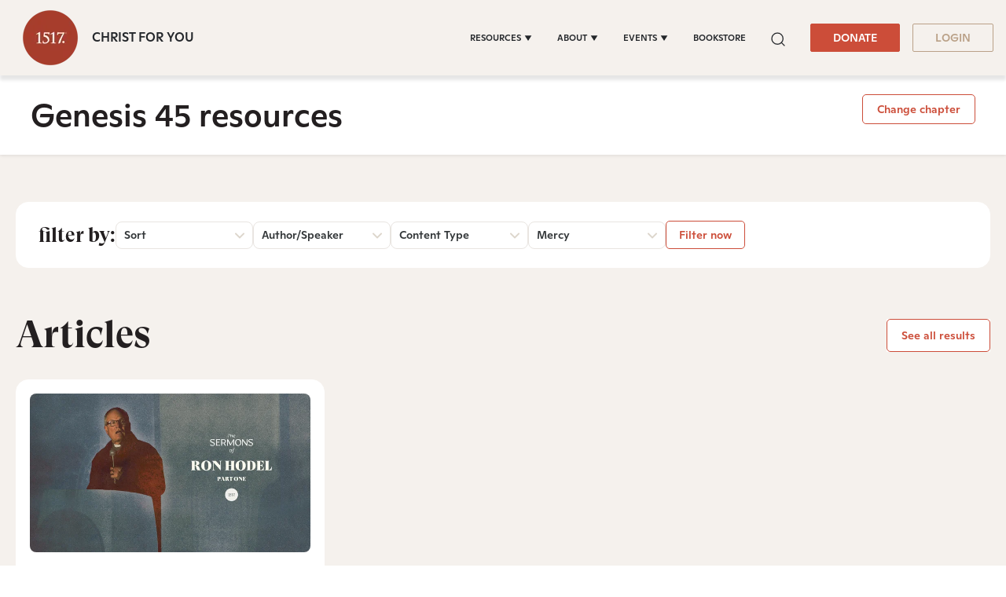

--- FILE ---
content_type: text/css
request_url: https://www.1517.org/hubfs/hub_generated/template_assets/1/49731158355/1767941852436/template_custom-styles.min.css
body_size: 21568
content:
@charset "UTF-8";@import url("https://fonts.googleapis.com/css2?family=Inter:wght@100..900&display=swap");:root[color-mode=light]{--primary:#cc4d39;--secondary:#baa188;--tertiary:#e0a65a;--success:#28a745;--info:#17a2b8;--warning:#ffc107;--danger:#dc3545;--light:#f8f9fa;--dark:#343a40;--white:#fff;--black:#000;--borders:#e5e7ea;--body_bg:#fff;--body_color:#323638;--heading:#231f20;--link_color:#cc4d39;--link_hover_color:#a63e2e;--label_color:#231f20;--field_color:#231f20;--field_focus_color:#231f20;--field_placeholder_color:rgba(35,31,32,.6);--field_background_color:hsla(0,0%,100%,0);--field_border_color:#e5e7ea;--field_border_focus_color:#cc4d39;--help_text_color:#942e1e}:root[color-mode=dark]{--primary:#baa188;--secondary:#baa188;--tertiary:#baa188;--success:#28a745;--info:#17a2b8;--warning:#ffc107;--danger:#dc3545;--light:#f8f9fa;--dark:#343a40;--white:#fff;--black:#000;--borders:#e5e7ea;--body_bg:#343a40;--body_color:#f5f1ed;--heading:#f5f1ed;--link_color:#baa188;--link_hover_color:#baa188;--label_color:#e0a65a;--field_color:#ffc272;--field_focus_color:#ffc272;--field_placeholder_color:rgba(255,194,114,.5);--field_background_color:hsla(0,0%,100%,0);--field_border_color:#ffc272;--field_border_focus_color:#ffc272;--help_text_color:#942e1e}body,html{background-color:var(--body_bg)}body{color:var(--body_color);margin-top:96px}.display-1,.display-2,.display-3,.display-4,.h1,.h2,.h3,.h4,.h5,.h6,h1,h2,h3,h4,h5,h6{color:var(--heading)}a{color:var(--link_color)}a:hover,a:hover:not(.btn),p a:hover{color:var(--link_hover_color)}.btn-primary{background-color:var(--primary);border-color:var(--primary)}.btn-primary:hover{color:#fff}.btn-primary.focus,.btn-primary:focus,.btn-primary:hover,.btn-primary:not(:disabled):not(.disabled).active,.btn-primary:not(:disabled):not(.disabled):active,.show>.btn-primary.dropdown-toggle{background-color:var(--primary)}.btn-wrapper.btn-primary-wrapper .cta-button,.btn-wrapper.btn-primary-wrapper .cta-button:hover,.btn-wrapper.btn-primary-wrapper .cta_button,.btn-wrapper.btn-primary-wrapper .cta_button:hover,.btn-wrapper.btn-primary-wrapper input[type=button],.btn-wrapper.btn-primary-wrapper input[type=button]:hover,.btn-wrapper.btn-primary-wrapper input[type=submit],.btn-wrapper.btn-primary-wrapper input[type=submit]:hover,input[type=submit].hs-button.btn-primary,input[type=submit].hs-button.btn-primary:hover,input[type=submit].hs-button.primary,input[type=submit].hs-button.primary:hover{background-color:var(--primary);border-color:var(--primary)}.btn-outline-primary{border-color:var(--primary);color:var(--primary)}.btn-outline-primary:hover{background-color:var(--primary)}.btn-wrapper.btn-outline-primary-wrapper .cta-button,.btn-wrapper.btn-outline-primary-wrapper .cta_button,.btn-wrapper.btn-outline-primary-wrapper input[type=button],.btn-wrapper.btn-outline-primary-wrapper input[type=submit]{border-color:var(--primary);color:var(--primary)}.btn-wrapper.btn-outline-primary-wrapper .cta-button:hover,.btn-wrapper.btn-outline-primary-wrapper .cta_button:hover,.btn-wrapper.btn-outline-primary-wrapper input[type=button]:hover,.btn-wrapper.btn-outline-primary-wrapper input[type=submit]:hover{background-color:var(--primary);border-color:var(--primary)}.text-primary{color:var(--primary)!important}.text-primary svg,.text-primary svg g{fill:var(--primary)}.bg-primary{background-color:var(--primary)!important}.border-primary{border-color:var(--primary)!important}.btn-secondary{background-color:var(--secondary);border-color:var(--secondary)}.btn-secondary:hover{color:#fff}.btn-secondary.focus,.btn-secondary:focus,.btn-secondary:hover,.btn-secondary:not(:disabled):not(.disabled).active,.btn-secondary:not(:disabled):not(.disabled):active,.show>.btn-secondary.dropdown-toggle{background-color:var(--secondary)}.btn-wrapper.btn-secondary-wrapper .cta-button,.btn-wrapper.btn-secondary-wrapper .cta-button:hover,.btn-wrapper.btn-secondary-wrapper .cta_button,.btn-wrapper.btn-secondary-wrapper .cta_button:hover,.btn-wrapper.btn-secondary-wrapper input[type=button],.btn-wrapper.btn-secondary-wrapper input[type=button]:hover,.btn-wrapper.btn-secondary-wrapper input[type=submit],.btn-wrapper.btn-secondary-wrapper input[type=submit]:hover,input[type=submit].hs-button.btn-secondary,input[type=submit].hs-button.btn-secondary:hover,input[type=submit].hs-button.secondary,input[type=submit].hs-button.secondary:hover{background-color:var(--secondary);border-color:var(--secondary)}.btn-outline-secondary{border-color:var(--secondary);color:var(--secondary)}.btn-outline-secondary:hover{background-color:var(--secondary)}.btn-wrapper.btn-outline-secondary-wrapper .cta-button,.btn-wrapper.btn-outline-secondary-wrapper .cta_button,.btn-wrapper.btn-outline-secondary-wrapper input[type=button],.btn-wrapper.btn-outline-secondary-wrapper input[type=submit]{border-color:var(--secondary);color:var(--secondary)}.btn-wrapper.btn-outline-secondary-wrapper .cta-button:hover,.btn-wrapper.btn-outline-secondary-wrapper .cta_button:hover,.btn-wrapper.btn-outline-secondary-wrapper input[type=button]:hover,.btn-wrapper.btn-outline-secondary-wrapper input[type=submit]:hover{background-color:var(--secondary);border-color:var(--secondary)}.text-secondary{color:var(--secondary)!important}.text-secondary svg,.text-secondary svg g{fill:var(--secondary)}.bg-secondary{background-color:var(--secondary)!important}.border-secondary{border-color:var(--secondary)!important}.btn-tertiary{background-color:var(--tertiary);border-color:var(--tertiary)}.btn-tertiary:hover{color:#fff}.btn-tertiary.focus,.btn-tertiary:focus,.btn-tertiary:hover,.btn-tertiary:not(:disabled):not(.disabled).active,.btn-tertiary:not(:disabled):not(.disabled):active,.show>.btn-tertiary.dropdown-toggle{background-color:var(--tertiary)}.btn-wrapper.btn-tertiary-wrapper .cta-button,.btn-wrapper.btn-tertiary-wrapper .cta-button:hover,.btn-wrapper.btn-tertiary-wrapper .cta_button,.btn-wrapper.btn-tertiary-wrapper .cta_button:hover,.btn-wrapper.btn-tertiary-wrapper input[type=button],.btn-wrapper.btn-tertiary-wrapper input[type=button]:hover,.btn-wrapper.btn-tertiary-wrapper input[type=submit],.btn-wrapper.btn-tertiary-wrapper input[type=submit]:hover,input[type=submit].hs-button.btn-tertiary,input[type=submit].hs-button.btn-tertiary:hover,input[type=submit].hs-button.tertiary,input[type=submit].hs-button.tertiary:hover{background-color:var(--tertiary);border-color:var(--tertiary)}.btn-outline-tertiary{border-color:var(--tertiary);color:var(--tertiary)}.btn-outline-tertiary:hover{background-color:var(--tertiary)}.btn-wrapper.btn-outline-tertiary-wrapper .cta-button,.btn-wrapper.btn-outline-tertiary-wrapper .cta_button,.btn-wrapper.btn-outline-tertiary-wrapper input[type=button],.btn-wrapper.btn-outline-tertiary-wrapper input[type=submit]{border-color:var(--tertiary);color:var(--tertiary)}.btn-wrapper.btn-outline-tertiary-wrapper .cta-button:hover,.btn-wrapper.btn-outline-tertiary-wrapper .cta_button:hover,.btn-wrapper.btn-outline-tertiary-wrapper input[type=button]:hover,.btn-wrapper.btn-outline-tertiary-wrapper input[type=submit]:hover{background-color:var(--tertiary);border-color:var(--tertiary)}.text-tertiary{color:var(--tertiary)!important}.text-tertiary svg,.text-tertiary svg g{fill:var(--tertiary)}.bg-tertiary{background-color:var(--tertiary)!important}.border-tertiary{border-color:var(--tertiary)!important}.btn-success{background-color:var(--success);border-color:var(--success)}.btn-success:hover{color:#fff}.btn-success.focus,.btn-success:focus,.btn-success:hover,.btn-success:not(:disabled):not(.disabled).active,.btn-success:not(:disabled):not(.disabled):active,.show>.btn-success.dropdown-toggle{background-color:var(--success)}.btn-wrapper.btn-success-wrapper .cta-button,.btn-wrapper.btn-success-wrapper .cta-button:hover,.btn-wrapper.btn-success-wrapper .cta_button,.btn-wrapper.btn-success-wrapper .cta_button:hover,.btn-wrapper.btn-success-wrapper input[type=button],.btn-wrapper.btn-success-wrapper input[type=button]:hover,.btn-wrapper.btn-success-wrapper input[type=submit],.btn-wrapper.btn-success-wrapper input[type=submit]:hover,input[type=submit].hs-button.btn-success,input[type=submit].hs-button.btn-success:hover,input[type=submit].hs-button.success,input[type=submit].hs-button.success:hover{background-color:var(--success);border-color:var(--success)}.btn-outline-success{border-color:var(--success);color:var(--success)}.btn-outline-success:hover{background-color:var(--success)}.btn-wrapper.btn-outline-success-wrapper .cta-button,.btn-wrapper.btn-outline-success-wrapper .cta_button,.btn-wrapper.btn-outline-success-wrapper input[type=button],.btn-wrapper.btn-outline-success-wrapper input[type=submit]{border-color:var(--success);color:var(--success)}.btn-wrapper.btn-outline-success-wrapper .cta-button:hover,.btn-wrapper.btn-outline-success-wrapper .cta_button:hover,.btn-wrapper.btn-outline-success-wrapper input[type=button]:hover,.btn-wrapper.btn-outline-success-wrapper input[type=submit]:hover{background-color:var(--success);border-color:var(--success)}.text-success{color:var(--success)!important}.text-success svg,.text-success svg g{fill:var(--success)}.bg-success{background-color:var(--success)!important}.border-success{border-color:var(--success)!important}.btn-info{border-color:var(--info)}.btn-info,.btn-info:hover{background-color:var(--info)}.btn-info:hover{color:#fff}.btn-info.focus,.btn-info:focus,.btn-info:not(:disabled):not(.disabled).active,.btn-info:not(:disabled):not(.disabled):active,.show>.btn-info.dropdown-toggle{background-color:var(--info)}.btn-wrapper.btn-info-wrapper .cta-button,.btn-wrapper.btn-info-wrapper .cta-button:hover,.btn-wrapper.btn-info-wrapper .cta_button,.btn-wrapper.btn-info-wrapper .cta_button:hover,.btn-wrapper.btn-info-wrapper input[type=button],.btn-wrapper.btn-info-wrapper input[type=button]:hover,.btn-wrapper.btn-info-wrapper input[type=submit],.btn-wrapper.btn-info-wrapper input[type=submit]:hover,input[type=submit].hs-button.btn-info,input[type=submit].hs-button.btn-info:hover,input[type=submit].hs-button.info,input[type=submit].hs-button.info:hover{background-color:var(--info);border-color:var(--info)}.btn-outline-info{border-color:var(--info);color:var(--info)}.btn-outline-info:hover{background-color:var(--info)}.btn-wrapper.btn-outline-info-wrapper .cta-button,.btn-wrapper.btn-outline-info-wrapper .cta_button,.btn-wrapper.btn-outline-info-wrapper input[type=button],.btn-wrapper.btn-outline-info-wrapper input[type=submit]{border-color:var(--info);color:var(--info)}.btn-wrapper.btn-outline-info-wrapper .cta-button:hover,.btn-wrapper.btn-outline-info-wrapper .cta_button:hover,.btn-wrapper.btn-outline-info-wrapper input[type=button]:hover,.btn-wrapper.btn-outline-info-wrapper input[type=submit]:hover{background-color:var(--info);border-color:var(--info)}.text-info{color:var(--info)!important}.text-info svg,.text-info svg g{fill:var(--info)}.bg-info{background-color:var(--info)!important}.border-info{border-color:var(--info)!important}.btn-warning{background-color:var(--warning);border-color:var(--warning)}.btn-warning:hover{color:#fff}.btn-warning.focus,.btn-warning:focus,.btn-warning:hover,.btn-warning:not(:disabled):not(.disabled).active,.btn-warning:not(:disabled):not(.disabled):active,.show>.btn-warning.dropdown-toggle{background-color:var(--warning)}.btn-wrapper.btn-warning-wrapper .cta-button,.btn-wrapper.btn-warning-wrapper .cta-button:hover,.btn-wrapper.btn-warning-wrapper .cta_button,.btn-wrapper.btn-warning-wrapper .cta_button:hover,.btn-wrapper.btn-warning-wrapper input[type=button],.btn-wrapper.btn-warning-wrapper input[type=button]:hover,.btn-wrapper.btn-warning-wrapper input[type=submit],.btn-wrapper.btn-warning-wrapper input[type=submit]:hover,input[type=submit].hs-button.btn-warning,input[type=submit].hs-button.btn-warning:hover,input[type=submit].hs-button.warning,input[type=submit].hs-button.warning:hover{background-color:var(--warning);border-color:var(--warning)}.btn-outline-warning{border-color:var(--warning);color:var(--warning)}.btn-outline-warning:hover{background-color:var(--warning)}.btn-wrapper.btn-outline-warning-wrapper .cta-button,.btn-wrapper.btn-outline-warning-wrapper .cta_button,.btn-wrapper.btn-outline-warning-wrapper input[type=button],.btn-wrapper.btn-outline-warning-wrapper input[type=submit]{border-color:var(--warning);color:var(--warning)}.btn-wrapper.btn-outline-warning-wrapper .cta-button:hover,.btn-wrapper.btn-outline-warning-wrapper .cta_button:hover,.btn-wrapper.btn-outline-warning-wrapper input[type=button]:hover,.btn-wrapper.btn-outline-warning-wrapper input[type=submit]:hover{background-color:var(--warning);border-color:var(--warning)}.text-warning{color:var(--warning)!important}.text-warning svg,.text-warning svg g{fill:var(--warning)}.bg-warning{background-color:var(--warning)!important}.border-warning{border-color:var(--warning)!important}.btn-danger{border-color:var(--danger)}.btn-danger,.btn-danger:hover{background-color:var(--danger)}.btn-danger:hover{color:#fff}.btn-danger.focus,.btn-danger:focus,.btn-danger:not(:disabled):not(.disabled).active,.btn-danger:not(:disabled):not(.disabled):active,.show>.btn-danger.dropdown-toggle{background-color:var(--danger)}.btn-wrapper.btn-danger-wrapper .cta-button,.btn-wrapper.btn-danger-wrapper .cta-button:hover,.btn-wrapper.btn-danger-wrapper .cta_button,.btn-wrapper.btn-danger-wrapper .cta_button:hover,.btn-wrapper.btn-danger-wrapper input[type=button],.btn-wrapper.btn-danger-wrapper input[type=button]:hover,.btn-wrapper.btn-danger-wrapper input[type=submit],.btn-wrapper.btn-danger-wrapper input[type=submit]:hover,input[type=submit].hs-button.btn-danger,input[type=submit].hs-button.btn-danger:hover,input[type=submit].hs-button.danger,input[type=submit].hs-button.danger:hover{background-color:var(--danger);border-color:var(--danger)}.btn-outline-danger{border-color:var(--danger);color:var(--danger)}.btn-outline-danger:hover{background-color:var(--danger)}.btn-wrapper.btn-outline-danger-wrapper .cta-button,.btn-wrapper.btn-outline-danger-wrapper .cta_button,.btn-wrapper.btn-outline-danger-wrapper input[type=button],.btn-wrapper.btn-outline-danger-wrapper input[type=submit]{border-color:var(--danger);color:var(--danger)}.btn-wrapper.btn-outline-danger-wrapper .cta-button:hover,.btn-wrapper.btn-outline-danger-wrapper .cta_button:hover,.btn-wrapper.btn-outline-danger-wrapper input[type=button]:hover,.btn-wrapper.btn-outline-danger-wrapper input[type=submit]:hover{background-color:var(--danger);border-color:var(--danger)}.text-danger{color:var(--danger)!important}.text-danger svg,.text-danger svg g{fill:var(--danger)}.bg-danger{background-color:var(--danger)!important}.border-danger{border-color:var(--danger)!important}.btn-light{border-color:var(--light)}.btn-light,.btn-light:hover{background-color:var(--light)}.btn-light:hover{color:#fff}.btn-light.focus,.btn-light:focus,.btn-light:not(:disabled):not(.disabled).active,.btn-light:not(:disabled):not(.disabled):active,.show>.btn-light.dropdown-toggle{background-color:var(--light)}.btn-wrapper.btn-light-wrapper .cta-button,.btn-wrapper.btn-light-wrapper .cta-button:hover,.btn-wrapper.btn-light-wrapper .cta_button,.btn-wrapper.btn-light-wrapper .cta_button:hover,.btn-wrapper.btn-light-wrapper input[type=button],.btn-wrapper.btn-light-wrapper input[type=button]:hover,.btn-wrapper.btn-light-wrapper input[type=submit],.btn-wrapper.btn-light-wrapper input[type=submit]:hover,input[type=submit].hs-button.btn-light,input[type=submit].hs-button.btn-light:hover,input[type=submit].hs-button.light,input[type=submit].hs-button.light:hover{background-color:var(--light);border-color:var(--light)}.btn-outline-light{border-color:var(--light);color:var(--light)}.btn-outline-light:hover{background-color:var(--light)}.btn-wrapper.btn-outline-light-wrapper .cta-button,.btn-wrapper.btn-outline-light-wrapper .cta_button,.btn-wrapper.btn-outline-light-wrapper input[type=button],.btn-wrapper.btn-outline-light-wrapper input[type=submit]{border-color:var(--light);color:var(--light)}.btn-wrapper.btn-outline-light-wrapper .cta-button:hover,.btn-wrapper.btn-outline-light-wrapper .cta_button:hover,.btn-wrapper.btn-outline-light-wrapper input[type=button]:hover,.btn-wrapper.btn-outline-light-wrapper input[type=submit]:hover{background-color:var(--light);border-color:var(--light)}.text-light{color:var(--light)!important}.text-light svg,.text-light svg g{fill:var(--light)}.bg-light{background-color:var(--light)!important}.border-light{border-color:var(--light)!important}.btn-dark{border-color:var(--dark)}.btn-dark,.btn-dark:hover{background-color:var(--dark)}.btn-dark:hover{color:#fff}.btn-dark.focus,.btn-dark:focus,.btn-dark:not(:disabled):not(.disabled).active,.btn-dark:not(:disabled):not(.disabled):active,.show>.btn-dark.dropdown-toggle{background-color:var(--dark)}.btn-wrapper.btn-dark-wrapper .cta-button,.btn-wrapper.btn-dark-wrapper .cta-button:hover,.btn-wrapper.btn-dark-wrapper .cta_button,.btn-wrapper.btn-dark-wrapper .cta_button:hover,.btn-wrapper.btn-dark-wrapper input[type=button],.btn-wrapper.btn-dark-wrapper input[type=button]:hover,.btn-wrapper.btn-dark-wrapper input[type=submit],.btn-wrapper.btn-dark-wrapper input[type=submit]:hover,input[type=submit].hs-button.btn-dark,input[type=submit].hs-button.btn-dark:hover,input[type=submit].hs-button.dark,input[type=submit].hs-button.dark:hover{background-color:var(--dark);border-color:var(--dark)}.btn-outline-dark{border-color:var(--dark);color:var(--dark)}.btn-outline-dark:hover{background-color:var(--dark)}.btn-wrapper.btn-outline-dark-wrapper .cta-button,.btn-wrapper.btn-outline-dark-wrapper .cta_button,.btn-wrapper.btn-outline-dark-wrapper input[type=button],.btn-wrapper.btn-outline-dark-wrapper input[type=submit]{border-color:var(--dark);color:var(--dark)}.btn-wrapper.btn-outline-dark-wrapper .cta-button:hover,.btn-wrapper.btn-outline-dark-wrapper .cta_button:hover,.btn-wrapper.btn-outline-dark-wrapper input[type=button]:hover,.btn-wrapper.btn-outline-dark-wrapper input[type=submit]:hover{background-color:var(--dark);border-color:var(--dark)}.text-dark{color:var(--dark)!important}.text-dark svg,.text-dark svg g{fill:var(--dark)}.bg-dark{background-color:var(--dark)!important}.border-dark{border-color:var(--dark)!important}.btn-white{border-color:var(--white)}.btn-white,.btn-white:hover{background-color:var(--white)}.btn-white:hover{color:#fff}.btn-white.focus,.btn-white:focus,.btn-white:not(:disabled):not(.disabled).active,.btn-white:not(:disabled):not(.disabled):active,.show>.btn-white.dropdown-toggle{background-color:var(--white)}.btn-wrapper.btn-white-wrapper .cta-button,.btn-wrapper.btn-white-wrapper .cta-button:hover,.btn-wrapper.btn-white-wrapper .cta_button,.btn-wrapper.btn-white-wrapper .cta_button:hover,.btn-wrapper.btn-white-wrapper input[type=button],.btn-wrapper.btn-white-wrapper input[type=button]:hover,.btn-wrapper.btn-white-wrapper input[type=submit],.btn-wrapper.btn-white-wrapper input[type=submit]:hover,input[type=submit].hs-button.btn-white,input[type=submit].hs-button.btn-white:hover,input[type=submit].hs-button.white,input[type=submit].hs-button.white:hover{background-color:var(--white);border-color:var(--white)}.btn-outline-white{border-color:var(--white);color:var(--white)}.btn-outline-white:hover{background-color:var(--white)}.btn-wrapper.btn-outline-white-wrapper .cta-button,.btn-wrapper.btn-outline-white-wrapper .cta_button,.btn-wrapper.btn-outline-white-wrapper input[type=button],.btn-wrapper.btn-outline-white-wrapper input[type=submit]{border-color:var(--white);color:var(--white)}.btn-wrapper.btn-outline-white-wrapper .cta-button:hover,.btn-wrapper.btn-outline-white-wrapper .cta_button:hover,.btn-wrapper.btn-outline-white-wrapper input[type=button]:hover,.btn-wrapper.btn-outline-white-wrapper input[type=submit]:hover{background-color:var(--white);border-color:var(--white)}.text-white{color:var(--white)!important}.text-white svg,.text-white svg g{fill:var(--white)}.bg-white{background-color:var(--white)!important}.border-white{border-color:var(--white)!important}.btn-black{border-color:var(--black)}.btn-black,.btn-black:hover{background-color:var(--black)}.btn-black:hover{color:#fff}.btn-black.focus,.btn-black:focus,.btn-black:not(:disabled):not(.disabled).active,.btn-black:not(:disabled):not(.disabled):active,.show>.btn-black.dropdown-toggle{background-color:var(--black)}.btn-wrapper.btn-black-wrapper .cta-button,.btn-wrapper.btn-black-wrapper .cta-button:hover,.btn-wrapper.btn-black-wrapper .cta_button,.btn-wrapper.btn-black-wrapper .cta_button:hover,.btn-wrapper.btn-black-wrapper input[type=button],.btn-wrapper.btn-black-wrapper input[type=button]:hover,.btn-wrapper.btn-black-wrapper input[type=submit],.btn-wrapper.btn-black-wrapper input[type=submit]:hover,input[type=submit].hs-button.black,input[type=submit].hs-button.black:hover,input[type=submit].hs-button.btn-black,input[type=submit].hs-button.btn-black:hover{background-color:var(--black);border-color:var(--black)}.btn-outline-black{border-color:var(--black);color:var(--black)}.btn-outline-black:hover{background-color:var(--black)}.btn-wrapper.btn-outline-black-wrapper .cta-button,.btn-wrapper.btn-outline-black-wrapper .cta_button,.btn-wrapper.btn-outline-black-wrapper input[type=button],.btn-wrapper.btn-outline-black-wrapper input[type=submit]{border-color:var(--black);color:var(--black)}.btn-wrapper.btn-outline-black-wrapper .cta-button:hover,.btn-wrapper.btn-outline-black-wrapper .cta_button:hover,.btn-wrapper.btn-outline-black-wrapper input[type=button]:hover,.btn-wrapper.btn-outline-black-wrapper input[type=submit]:hover{background-color:var(--black);border-color:var(--black)}.text-black{color:var(--black)!important}.text-black svg,.text-black svg g{fill:var(--black)}.bg-black{background-color:var(--black)!important}.border-black{border-color:var(--black)!important}.btn-borders{background-color:var(--borders);border-color:var(--borders)}.btn-borders:hover{color:#fff}.btn-borders.focus,.btn-borders:focus,.btn-borders:hover,.btn-borders:not(:disabled):not(.disabled).active,.btn-borders:not(:disabled):not(.disabled):active,.show>.btn-borders.dropdown-toggle{background-color:var(--borders)}.btn-wrapper.btn-borders-wrapper .cta-button,.btn-wrapper.btn-borders-wrapper .cta-button:hover,.btn-wrapper.btn-borders-wrapper .cta_button,.btn-wrapper.btn-borders-wrapper .cta_button:hover,.btn-wrapper.btn-borders-wrapper input[type=button],.btn-wrapper.btn-borders-wrapper input[type=button]:hover,.btn-wrapper.btn-borders-wrapper input[type=submit],.btn-wrapper.btn-borders-wrapper input[type=submit]:hover,input[type=submit].hs-button.borders,input[type=submit].hs-button.borders:hover,input[type=submit].hs-button.btn-borders,input[type=submit].hs-button.btn-borders:hover{background-color:var(--borders);border-color:var(--borders)}.btn-outline-borders{border-color:var(--borders);color:var(--borders)}.btn-outline-borders:hover{background-color:var(--borders)}.btn-wrapper.btn-outline-borders-wrapper .cta-button,.btn-wrapper.btn-outline-borders-wrapper .cta_button,.btn-wrapper.btn-outline-borders-wrapper input[type=button],.btn-wrapper.btn-outline-borders-wrapper input[type=submit]{border-color:var(--borders);color:var(--borders)}.btn-wrapper.btn-outline-borders-wrapper .cta-button:hover,.btn-wrapper.btn-outline-borders-wrapper .cta_button:hover,.btn-wrapper.btn-outline-borders-wrapper input[type=button]:hover,.btn-wrapper.btn-outline-borders-wrapper input[type=submit]:hover{background-color:var(--borders);border-color:var(--borders)}.text-borders{color:var(--borders)!important}.text-borders svg,.text-borders svg g{fill:var(--borders)}.bg-borders{background-color:var(--borders)!important}.border-borders{border-color:var(--borders)!important}.btn-body_bg{background-color:var(--body_bg);border-color:var(--body_bg)}.btn-body_bg:hover{color:#fff}.btn-body_bg.focus,.btn-body_bg:focus,.btn-body_bg:hover,.btn-body_bg:not(:disabled):not(.disabled).active,.btn-body_bg:not(:disabled):not(.disabled):active,.show>.btn-body_bg.dropdown-toggle{background-color:var(--body_bg)}.btn-wrapper.btn-body_bg-wrapper .cta-button,.btn-wrapper.btn-body_bg-wrapper .cta-button:hover,.btn-wrapper.btn-body_bg-wrapper .cta_button,.btn-wrapper.btn-body_bg-wrapper .cta_button:hover,.btn-wrapper.btn-body_bg-wrapper input[type=button],.btn-wrapper.btn-body_bg-wrapper input[type=button]:hover,.btn-wrapper.btn-body_bg-wrapper input[type=submit],.btn-wrapper.btn-body_bg-wrapper input[type=submit]:hover,input[type=submit].hs-button.body_bg,input[type=submit].hs-button.body_bg:hover,input[type=submit].hs-button.btn-body_bg,input[type=submit].hs-button.btn-body_bg:hover{background-color:var(--body_bg);border-color:var(--body_bg)}.btn-outline-body_bg{border-color:var(--body_bg);color:var(--body_bg)}.btn-outline-body_bg:hover{background-color:var(--body_bg)}.btn-wrapper.btn-outline-body_bg-wrapper .cta-button,.btn-wrapper.btn-outline-body_bg-wrapper .cta_button,.btn-wrapper.btn-outline-body_bg-wrapper input[type=button],.btn-wrapper.btn-outline-body_bg-wrapper input[type=submit]{border-color:var(--body_bg);color:var(--body_bg)}.btn-wrapper.btn-outline-body_bg-wrapper .cta-button:hover,.btn-wrapper.btn-outline-body_bg-wrapper .cta_button:hover,.btn-wrapper.btn-outline-body_bg-wrapper input[type=button]:hover,.btn-wrapper.btn-outline-body_bg-wrapper input[type=submit]:hover{background-color:var(--body_bg);border-color:var(--body_bg)}.text-body_bg{color:var(--body_bg)!important}.text-body_bg svg,.text-body_bg svg g{fill:var(--body_bg)}.bg-body_bg{background-color:var(--body_bg)!important}.border-body_bg{border-color:var(--body_bg)!important}.btn-body_color{background-color:var(--body_color);border-color:var(--body_color)}.btn-body_color:hover{color:#fff}.btn-body_color.focus,.btn-body_color:focus,.btn-body_color:hover,.btn-body_color:not(:disabled):not(.disabled).active,.btn-body_color:not(:disabled):not(.disabled):active,.show>.btn-body_color.dropdown-toggle{background-color:var(--body_color)}.btn-wrapper.btn-body_color-wrapper .cta-button,.btn-wrapper.btn-body_color-wrapper .cta-button:hover,.btn-wrapper.btn-body_color-wrapper .cta_button,.btn-wrapper.btn-body_color-wrapper .cta_button:hover,.btn-wrapper.btn-body_color-wrapper input[type=button],.btn-wrapper.btn-body_color-wrapper input[type=button]:hover,.btn-wrapper.btn-body_color-wrapper input[type=submit],.btn-wrapper.btn-body_color-wrapper input[type=submit]:hover,input[type=submit].hs-button.body_color,input[type=submit].hs-button.body_color:hover,input[type=submit].hs-button.btn-body_color,input[type=submit].hs-button.btn-body_color:hover{background-color:var(--body_color);border-color:var(--body_color)}.btn-outline-body_color{border-color:var(--body_color);color:var(--body_color)}.btn-outline-body_color:hover{background-color:var(--body_color)}.btn-wrapper.btn-outline-body_color-wrapper .cta-button,.btn-wrapper.btn-outline-body_color-wrapper .cta_button,.btn-wrapper.btn-outline-body_color-wrapper input[type=button],.btn-wrapper.btn-outline-body_color-wrapper input[type=submit]{border-color:var(--body_color);color:var(--body_color)}.btn-wrapper.btn-outline-body_color-wrapper .cta-button:hover,.btn-wrapper.btn-outline-body_color-wrapper .cta_button:hover,.btn-wrapper.btn-outline-body_color-wrapper input[type=button]:hover,.btn-wrapper.btn-outline-body_color-wrapper input[type=submit]:hover{background-color:var(--body_color);border-color:var(--body_color)}.text-body_color{color:var(--body_color)!important}.text-body_color svg,.text-body_color svg g{fill:var(--body_color)}.bg-body_color{background-color:var(--body_color)!important}.border-body_color{border-color:var(--body_color)!important}.btn-heading{background-color:var(--heading);border-color:var(--heading)}.btn-heading:hover{color:#fff}.btn-heading.focus,.btn-heading:focus,.btn-heading:hover,.btn-heading:not(:disabled):not(.disabled).active,.btn-heading:not(:disabled):not(.disabled):active,.show>.btn-heading.dropdown-toggle{background-color:var(--heading)}.btn-wrapper.btn-heading-wrapper .cta-button,.btn-wrapper.btn-heading-wrapper .cta-button:hover,.btn-wrapper.btn-heading-wrapper .cta_button,.btn-wrapper.btn-heading-wrapper .cta_button:hover,.btn-wrapper.btn-heading-wrapper input[type=button],.btn-wrapper.btn-heading-wrapper input[type=button]:hover,.btn-wrapper.btn-heading-wrapper input[type=submit],.btn-wrapper.btn-heading-wrapper input[type=submit]:hover,input[type=submit].hs-button.btn-heading,input[type=submit].hs-button.btn-heading:hover,input[type=submit].hs-button.heading,input[type=submit].hs-button.heading:hover{background-color:var(--heading);border-color:var(--heading)}.btn-outline-heading{border-color:var(--heading);color:var(--heading)}.btn-outline-heading:hover{background-color:var(--heading)}.btn-wrapper.btn-outline-heading-wrapper .cta-button,.btn-wrapper.btn-outline-heading-wrapper .cta_button,.btn-wrapper.btn-outline-heading-wrapper input[type=button],.btn-wrapper.btn-outline-heading-wrapper input[type=submit]{border-color:var(--heading);color:var(--heading)}.btn-wrapper.btn-outline-heading-wrapper .cta-button:hover,.btn-wrapper.btn-outline-heading-wrapper .cta_button:hover,.btn-wrapper.btn-outline-heading-wrapper input[type=button]:hover,.btn-wrapper.btn-outline-heading-wrapper input[type=submit]:hover{background-color:var(--heading);border-color:var(--heading)}.text-heading{color:var(--heading)!important}.text-heading svg,.text-heading svg g{fill:var(--heading)}.bg-heading{background-color:var(--heading)!important}.border-heading{border-color:var(--heading)!important}.btn-link_color{background-color:var(--link_color);border-color:var(--link_color)}.btn-link_color:hover{color:#fff}.btn-link_color.focus,.btn-link_color:focus,.btn-link_color:hover,.btn-link_color:not(:disabled):not(.disabled).active,.btn-link_color:not(:disabled):not(.disabled):active,.show>.btn-link_color.dropdown-toggle{background-color:var(--link_color)}.btn-wrapper.btn-link_color-wrapper .cta-button,.btn-wrapper.btn-link_color-wrapper .cta-button:hover,.btn-wrapper.btn-link_color-wrapper .cta_button,.btn-wrapper.btn-link_color-wrapper .cta_button:hover,.btn-wrapper.btn-link_color-wrapper input[type=button],.btn-wrapper.btn-link_color-wrapper input[type=button]:hover,.btn-wrapper.btn-link_color-wrapper input[type=submit],.btn-wrapper.btn-link_color-wrapper input[type=submit]:hover,input[type=submit].hs-button.btn-link_color,input[type=submit].hs-button.btn-link_color:hover,input[type=submit].hs-button.link_color,input[type=submit].hs-button.link_color:hover{background-color:var(--link_color);border-color:var(--link_color)}.btn-outline-link_color{border-color:var(--link_color);color:var(--link_color)}.btn-outline-link_color:hover{background-color:var(--link_color)}.btn-wrapper.btn-outline-link_color-wrapper .cta-button,.btn-wrapper.btn-outline-link_color-wrapper .cta_button,.btn-wrapper.btn-outline-link_color-wrapper input[type=button],.btn-wrapper.btn-outline-link_color-wrapper input[type=submit]{border-color:var(--link_color);color:var(--link_color)}.btn-wrapper.btn-outline-link_color-wrapper .cta-button:hover,.btn-wrapper.btn-outline-link_color-wrapper .cta_button:hover,.btn-wrapper.btn-outline-link_color-wrapper input[type=button]:hover,.btn-wrapper.btn-outline-link_color-wrapper input[type=submit]:hover{background-color:var(--link_color);border-color:var(--link_color)}.text-link_color{color:var(--link_color)!important}.text-link_color svg,.text-link_color svg g{fill:var(--link_color)}.bg-link_color{background-color:var(--link_color)!important}.border-link_color{border-color:var(--link_color)!important}.btn-link_hover_color{background-color:var(--link_hover_color);border-color:var(--link_hover_color)}.btn-link_hover_color:hover{color:#fff}.btn-link_hover_color.focus,.btn-link_hover_color:focus,.btn-link_hover_color:hover,.btn-link_hover_color:not(:disabled):not(.disabled).active,.btn-link_hover_color:not(:disabled):not(.disabled):active,.show>.btn-link_hover_color.dropdown-toggle{background-color:var(--link_hover_color)}.btn-wrapper.btn-link_hover_color-wrapper .cta-button,.btn-wrapper.btn-link_hover_color-wrapper .cta-button:hover,.btn-wrapper.btn-link_hover_color-wrapper .cta_button,.btn-wrapper.btn-link_hover_color-wrapper .cta_button:hover,.btn-wrapper.btn-link_hover_color-wrapper input[type=button],.btn-wrapper.btn-link_hover_color-wrapper input[type=button]:hover,.btn-wrapper.btn-link_hover_color-wrapper input[type=submit],.btn-wrapper.btn-link_hover_color-wrapper input[type=submit]:hover,input[type=submit].hs-button.btn-link_hover_color,input[type=submit].hs-button.btn-link_hover_color:hover,input[type=submit].hs-button.link_hover_color,input[type=submit].hs-button.link_hover_color:hover{background-color:var(--link_hover_color);border-color:var(--link_hover_color)}.btn-outline-link_hover_color{border-color:var(--link_hover_color);color:var(--link_hover_color)}.btn-outline-link_hover_color:hover{background-color:var(--link_hover_color)}.btn-wrapper.btn-outline-link_hover_color-wrapper .cta-button,.btn-wrapper.btn-outline-link_hover_color-wrapper .cta_button,.btn-wrapper.btn-outline-link_hover_color-wrapper input[type=button],.btn-wrapper.btn-outline-link_hover_color-wrapper input[type=submit]{border-color:var(--link_hover_color);color:var(--link_hover_color)}.btn-wrapper.btn-outline-link_hover_color-wrapper .cta-button:hover,.btn-wrapper.btn-outline-link_hover_color-wrapper .cta_button:hover,.btn-wrapper.btn-outline-link_hover_color-wrapper input[type=button]:hover,.btn-wrapper.btn-outline-link_hover_color-wrapper input[type=submit]:hover{background-color:var(--link_hover_color);border-color:var(--link_hover_color)}.text-link_hover_color{color:var(--link_hover_color)!important}.text-link_hover_color svg,.text-link_hover_color svg g{fill:var(--link_hover_color)}.bg-link_hover_color{background-color:var(--link_hover_color)!important}.border-link_hover_color{border-color:var(--link_hover_color)!important}.btn-outline-white:hover,.btn-white,.btn-wrapper.btn-outline-white-wrapper .cta-button:hover,.btn-wrapper.btn-outline-white-wrapper .cta_button:hover,.btn-wrapper.btn-outline-white-wrapper input[type=button]:hover,.btn-wrapper.btn-outline-white-wrapper input[type=submit]:hover,.btn-wrapper.btn-white-wrapper .cta-button,.btn-wrapper.btn-white-wrapper .cta_button,.btn-wrapper.btn-white-wrapper input[type=button],.btn-wrapper.btn-white-wrapper input[type=submit]{color:#000}.btn-white:hover,.btn-wrapper.btn-black-wrapper .cta-button:hover,.btn-wrapper.btn-black-wrapper .cta_button:hover,.btn-wrapper.btn-black-wrapper input[type=button]:hover,.btn-wrapper.btn-black-wrapper input[type=submit]:hover,.btn-wrapper.btn-white-wrapper .cta-button:hover,.btn-wrapper.btn-white-wrapper .cta_button:hover,.btn-wrapper.btn-white-wrapper input[type=button]:hover,.btn-wrapper.btn-white-wrapper input[type=submit]:hover{background:#cc4d39;border-color:#cc4d39}.btn-wrapper.btn-secondary-wrapper .cta-button,.btn-wrapper.btn-secondary-wrapper .cta_button,.btn-wrapper.btn-secondary-wrapper .hs-form input[type=button],.btn-wrapper.btn-secondary-wrapper .hs-form input[type=submit],input[type=submit].hs-button.secondary{background-color:#baa188;border-color:#baa188;color:#fff}.btn-wrapper.btn-secondary-wrapper .cta-button:hover,.btn-wrapper.btn-secondary-wrapper .cta_button:hover,.btn-wrapper.btn-secondary-wrapper .hs-form input[type=button]:hover,.btn-wrapper.btn-secondary-wrapper .hs-form input[type=submit]:hover,input[type=submit].hs-button.secondary:hover{background-color:#cc4d39;border-color:#cc4d39;color:#fff}.btn-wrapper.btn-outline-secondary-wrapper .cta-button,.btn-wrapper.btn-outline-secondary-wrapper .cta_button,.btn-wrapper.btn-outline-secondary-wrapper .hs-form input[type=button],.btn-wrapper.btn-outline-secondary-wrapper .hs-form input[type=submit]{border-color:#baa188;color:#baa188}.btn-wrapper.btn-outline-secondary-wrapper .cta-button:hover,.btn-wrapper.btn-outline-secondary-wrapper .cta_button:hover,.btn-wrapper.btn-outline-secondary-wrapper .hs-form input[type=button]:hover,.btn-wrapper.btn-outline-secondary-wrapper .hs-form input[type=submit]:hover{background-color:#cc4d39;border-color:#cc4d39;color:#fff}::-webkit-input-placeholder{color:var(--field_placeholder_color)}::-moz-placeholder{color:var(--field_placeholder_color)}:-ms-input-placeholder{color:var(--field_placeholder_color)}::-ms-input-placeholder{color:var(--field_placeholder_color)}::placeholder{color:var(--field_placeholder_color)}.error::-webkit-input-placeholder{color:var(--help_text_color)}.error::-moz-placeholder{color:var(--help_text_color)}.error:-ms-input-placeholder{color:var(--help_text_color)}.error::-ms-input-placeholder{color:var(--help_text_color)}.error::placeholder{color:var(--help_text_color)}.field span,.field>label,.form-group label,.form-group span{color:var(--label_color)}.custom-post-header-btn .scripture-ch-list{background-color:var(--body_bg)}form:not(.donately-donation-form) .form-control,form:not(.donately-donation-form) input:not([type=radio]):not([type=checkbox]):not([type=file]):not([type=submit]),form:not(.donately-donation-form) input[readonly]:not([type=radio]):not([type=checkbox]):not([type=file]):not([type=submit]),form:not(.donately-donation-form) select,form:not(.donately-donation-form) textarea{background-color:var(--field_background_color);border-color:var(--field_border_color);color:var(--field_color)}form:not(.donately-donation-form) input[type=file]{color:var(--field_color)}form:not(.donately-donation-form) .form-control:focus,form:not(.donately-donation-form) input:not([type=radio]):not([type=checkbox]):not([type=file]):not([type=submit]):focus,form:not(.donately-donation-form) input[readonly]:not([type=radio]):not([type=checkbox]):not([type=file]):not([type=submit]):focus,form:not(.donately-donation-form) select:focus,form:not(.donately-donation-form) textarea:focus{border-color:var(--field_border_focus_color);color:var(--field_focus_color)}form:not(.donately-donation-form) input[type=file]:focus{color:var(--field_focus_color)}.form-control.error,.hs-error-msg,input:not([type=radio]):not([type=checkbox]):not([type=file]):not([type=submit]).error,input[readonly]:not([type=radio]):not([type=checkbox]):not([type=file]):not([type=submit]).error,select.error,textarea.error{border-color:var(--help_text_color);color:var(--help_text_color)}.hs-error-msg,.hs-error-msgs li{color:var(--help_text_color)}@media (max-width:991px){.display-1,.display-2,.display-3,.display-4{line-height:1}}.book-promotion-page .heading,.book-promotion-page p{margin-bottom:24px}.book-promotion-page p:last-child{margin-bottom:0}.book-promotion-page h1{font-size:48px;font-weight:700;line-height:1.167}.book-promotion-page .btn-wrapper .cta_button{font-size:16px;font-weight:500;line-height:1.3125}.book-promotion-page .custom-testimonials-wrap .description{margin:auto;max-width:714px;padding-bottom:22px}.book-promotion-page .col-content,.book-promotion-page .description{font-size:16px;font-weight:400;line-height:1.6552}.book-promotion-page .sr-multicol-media .col-content{padding-bottom:19px}.book-promotion-page .sr-multicol-media .responsive-image img{border-radius:5px;box-shadow:0 4px 12px rgba(0,0,0,.1)}.book-promotion-page .custom-testimonials-wrap .container-fluid>div:first-child{padding:0 15px}.book-promotion-page .custom-testimonials-wrap .slide-content{margin-bottom:29px}.event-page-main-group .event-main{margin-bottom:184px;padding-top:64px}.event-page-main-group .upcoming-events{margin-bottom:0;padding:0 78px 69px}.event-page-main-group .event-main .short-descriptions{font-size:14px;font-weight:400;line-height:1.3452;margin-bottom:54px}.event-page-main-group .event-main .event-post-body-content{border-bottom:1px solid hsla(30,27%,63%,.5);padding-bottom:34px}.event-page-main-group .event-main .event-post-body-content>:last-child{margin-bottom:0}.event-page-main-group .event-main .post-bottom{font-weight:400;padding-bottom:35px;padding-top:34px}.event-page-main-group .event-main a.bt-btn{background-color:#fff;color:#323638;display:inline-block;font-size:14px;font-weight:500;line-height:18px;padding:10px 38px}.event-page-main-group .author-group-items{display:flex;flex-direction:column}.event-page-main-group .author-group-inner{backdrop-filter:blur(6px);background:#fff;box-shadow:0 4px 14px rgba(0,0,0,.1);flex:1;margin-top:54px;max-width:159px;padding:13px 10px 27px;text-align:center}.event-page-main-group .author-group-inner .author-image img{border-radius:100%;height:68px;margin-bottom:15px;width:68px}.event-page-main-group .author-group-inner .author-name{color:#231f20;font-size:12px;font-weight:400;line-height:1.3452;margin-bottom:0}.event-page-main-group .author-group-inner a{color:#cc4d39;font-size:12px;font-weight:400;line-height:1.3452;text-align:center;text-decoration-line:underline}.event-main .sidebar-description{margin-bottom:54px}.event-main .sidebar-description>div{border-bottom:1px solid hsla(30,27%,63%,.5);font-size:16px;font-weight:400;line-height:1.3452;padding:24px 10px 15px}.event-main .sidebar-description>div:first-child{border-top:1px solid hsla(30,27%,63%,.5)}.event-main .sidebar-description .sidebar-address{margin-bottom:10px}.event-main .sidebar-description .sidebar-address-map-directions a{color:#baa188;font-size:14px;font-weight:500;line-height:1.3452}.event-main .sidebar-form{background:#fff;border:1px solid hsla(0,1%,74%,.33);border-radius:20px 20px 0 0;box-shadow:0 4px 6px rgba(0,0,0,.06)}.event-main .sidebar-form .form-title{background-color:#fff5f3;border-radius:20px 20px 0 0;color:#cc4d39;font-size:24px;font-weight:500;line-height:1.1667;margin:0;padding:12px 16px;text-align:center}.event-main .sidebar-form span.hs-form-required{color:#cc4d39}.event-main .sidebar-form form{padding:38px 24px 27px}.event-main .sidebar-form .field>label{margin-bottom:8px}.event-main .sidebar-form .hs-form-field{display:block;margin-bottom:17px}.event-main .sidebar-form .hs-form-field label{margin-bottom:8px}.event-main .sidebar-form .hs-error-msgs label{color:var(--help_text_color)!important;display:block;font-size:medium;line-height:normal;margin-top:8px}.event-main .sidebar-form input:not([type=radio]):not([type=checkbox]):not([type=file]):not([type=submit]){background:#fff;border:1px solid rgba(35,31,32,.3);border-radius:5px;min-height:38.22px;padding:10px 15px}.event-main .sidebar-form form{display:block}.event-main .sidebar-form .hs_submit.hs-submit{margin:38px 0 0}.donation-page .icon_with_content_col_wrap .col-content p{font-size:20px;line-height:1.3;margin-bottom:0;margin-top:24px}.donation-page .icon_with_content_col_wrap .col-md-2{flex-grow:1;-ms-flex:0 0 1;flex:0 0 1;max-width:100%;padding:0;width:auto}.donation-page .icon_with_content_col_wrap .sr-row{-ms-flex-wrap:unset;flex-wrap:unset;grid-gap:26px}.home-page .icon_with_content_col_wrap .description{margin-left:auto;margin-right:auto;max-width:943px}@media (min-width:992px){.home-page .icon_with_content_col_wrap.subscribe .sr-row{column-gap:95px;margin-left:auto;margin-right:auto;max-width:904px}.home-page .icon_with_content_col_wrap.subscribe .sr-row .col-md-4{-ms-flex:1;flex:1;max-width:unset;padding:0}.home-page .icon_with_content_col_wrap.subscribe .container{max-width:1116px}}@media (max-width:1199px){body{margin-top:70px}}@media (max-width:991px){.event-page-main-group .upcoming-events{padding:0 30px 69}.donation-page .icon_with_content_col_wrap .sr-row{gap:25px;margin-left:0;margin-right:0}}@media (max-width:767px){.event-page-main-group .event-main .sidebar{margin-bottom:2rem}.event-page-main-group .upcoming-events{padding:0 15px 39px}.event-page-main-group .upcoming-events .upcoming-events-inner .upcoming-events-list .item .content-wrapper{padding-left:15px;padding-right:15px}.event-page-main-group .event-main{margin-bottom:64px}.donation-page .icon_with_content_col_wrap .sr-row{-ms-flex-wrap:wrap;flex-wrap:wrap}}.save-items-button{display:block!important}div#panel1 .button-container.save-items-button,div#panel5 .button-container.save-items-button,div#panel6 .button-container.save-items-button{display:none!important}@font-face{font-display:swap;font-family:toga-icons;font-style:normal;font-weight:400;src:url(https://5475273.fs1.hubspotusercontent-na1.net/hubfs/5475273/raw_assets/public/sr/fonts/toga-icons.woff) format("woff"),url(https://5475273.fs1.hubspotusercontent-na1.net/hubfs/5475273/raw_assets/public/sr/fonts/toga-icons.ttf) format("truetype")}body{opacity:1!important}.blog.show-slider-filter,.custom-team-cards .team-column:not(.active) .team-card,.searchpopup{overflow:hidden}.banner-content h1{font-size:40px;font-weight:700;letter-spacing:0;line-height:51px;text-align:center}.newstyle-bg-image{background-size:cover}.custom-team-cards .team-column{width:25%}.custom-team-cards .team-column .team-card{background-color:transparent;border:0;padding-top:0;position:static}.event-page-main-group .top-filter-group .top-filter .column-eq,.filter-dropdwon-group{margin-bottom:16px;position:relative}.custom-team-cards.sr-cards-team .team-card .card-img-top{background-color:#cc4d39;background-position:top;background-repeat:no-repeat;background-size:cover;border-radius:0;color:#fff;display:flex;flex-direction:column;height:302px;justify-content:end;left:0;padding:14px 14px 90px;position:relative;text-align:left;top:0;width:100%;z-index:1}.custom-team-cards.sr-cards-team .team-card .card-img-top:before{border:11px solid transparent;content:"";display:block;height:100%;left:0;position:absolute;top:0;width:100%}.custom-team-cards.sr-cards-team .team-card .card-img-top:hover,.multi-filter>*,.scripture-main .hs-scripture-tab{cursor:pointer}.custom-team-cards.sr-cards-team .team-card .card-img-top .card-text{color:#fff;font-family:Ginto;font-size:20px;font-weight:400;line-height:1.3452}.custom-team-cards.sr-cards-team .team-card .card-img-top .card-title{color:#fff;font-family:Ginto;font-size:24px;font-weight:500;line-height:1.3452;margin-bottom:0}.blog-content,.blog-index-iner-group .blog-image,.custom-team-cards.sr-cards-team .container,.custom-team-cards.sr-cards-team .js-filter .filter-input,.latest-podcast-content .latest-podcast-slide-inner,.post-content-wrapper .post-banner,.upcoming-events .upcoming-events-inner .upcoming-events-list .image,form.search-form{position:relative}.custom-team-cards.sr-cards-team .team-card .card-img-top:after{background:linear-gradient(0,#fff,rgba(0,0,0,.85) 0,rgba(0,0,0,.3) 35%,hsla(0,0%,100%,0) 50%);bottom:auto;content:"";height:100%;left:0;position:absolute;top:0;width:100%}.custom-team-cards .team-column.active,.custom-team-cards.sr-cards-team .filter-outer,.entry-detail-layout form>div,.hubdb-post-page .popup .content,.hubdb-post-page .popup .content iframe{width:100%}.custom-team-cards.sr-cards-team .team-card .card-text-wrapper{background-color:#fff;display:none;height:100%;left:auto;max-height:100%;min-height:302px;overflow:hidden;padding:10px 0;position:absolute;right:0;top:0;width:75%}.all-author{margin-top:11px;width:100%}.custom-team-cards.sr-cards-team .js-filter .filter-input i:before{background:url(https://5475273.fs1.hubspotusercontent-na1.net/hubfs/5475273/Search-icon.png);content:"";display:block;height:24px;width:24px}.custom-team-cards.sr-cards-team .team-card .card-text-wrapper .inner .left-col{overflow-y:auto;padding-right:66px;width:calc(70% - 20px)}.custom-team-cards.sr-cards-team .team-card .card-text-wrapper .inner .right-col{display:-webkit-box;display:-ms-flexbox;display:flex;padding-left:47px;width:20%;-webkit-box-pack:center;-ms-flex-pack:center;justify-content:center;-ms-flex-line-pack:center;align-content:center;-webkit-box-orient:vertical;-webkit-box-direction:normal;-ms-flex-direction:column;flex-direction:column}.custom-team-cards.sr-cards-team .team-card .card-text-wrapper .inner .right-col .social-icon{margin-bottom:19px}.custom-team-cards.sr-cards-team .team-card .card-text-wrapper .inner .right-col .social-icon:last-child,.entry-detail-layout .post-bottom-content .post-bottom-description p:last-child,.entry-detail-layout .topic-wrapper,.entry-detail-layout aside.entry-aside .author-summary-block .flip-card .flip-card-back .flip-card-back-inner>:last-child,.latest-podcast-content .latest-podcast-slide-inner .latest-podcast-content-hover h2:last-child,.post-subtitle p:last-child,.short-discription p:last-child,ul.topic-list-group .topic-column ul.topic-list li:last-child{margin-bottom:0}.custom-team-cards.sr-cards-team .team-card .card-text-wrapper .inner .right-col .social-links ul{display:flex;flex-direction:column}.custom-team-cards.sr-cards-team ul.social li i{background:0 0;border:1px solid #000;border-radius:0;color:#000;text-align:center}.custom-team-cards.sr-cards-team ul.social li i:hover{background-color:#000;color:#fff}.custom-team-cards.sr-cards-team .team-card .card-img-top .caption{bottom:0;color:#1f1f1f;height:auto;left:0;overflow:hidden;padding:15px 24px;position:absolute;text-align:left;-webkit-transition:height .4s,opacity .4s;-moz-transition:height .4s,opacity .4s;transition:.4s,opacity .4s;width:100%}.custom-team-cards.sr-cards-team .team-column:not(.active) .team-card .card-img-top{-webkit-transition:transform .4s;-moz-transition:transform .4s;transition:transform .4s}.custom-team-cards.sr-cards-team .team-card .card-img-top .caption svg.svg-inline--fa{display:none;opacity:0;-webkit-transition:opacity .4s;-moz-transition:opacity .4s;transition:opacity .4s;width:15px!important}.custom-team-cards.sr-cards-team .team-card:hover .card-img-top .caption .personal-info{display:inline-block;font-size:16px;vertical-align:middle;width:-webkit-calc(100% - 1px);width:-moz-calc(100% - 1px);width:calc(100% - 1px)}.custom-team-cards.sr-cards-team .team-card .card-img-top img{height:100%;object-fit:cover;-webkit-transition:-webkit-transform .4s;-moz-transition:-moz-transform .4s;transition:transform .4s;-moz-transition:transform .4s,-moz-transform .4s;transition:transform .4s,-webkit-transform .4s,-moz-transform .4s;width:100%}.custom-team-cards.sr-cards-team .team-card .card-img-top:hover .caption{color:#fff;height:auto}.custom-team-cards.sr-cards-team .team-card .card-img-top:hover .caption:before{height:100%;-webkit-transition:height .2s;-moz-transition:height .2s;transition:height .2s}.custom-team-cards.sr-cards-team .team-card .card-img-top:hover h3.card-title{color:#fff}.custom-team-cards.sr-cards-team .team-card .personal-info{position:relative;z-index:1}.custom-team-cards.sr-cards-team .active .arrow,.custom-team-cards.sr-cards-team .team-card .card-img-top:hover .caption svg.svg-inline--fa{opacity:1}.event-list .event-list-items-inner{background:#fff;border:1px solid #cc4d39;border-radius:5px;box-shadow:0 4px 12px rgba(0,0,0,.1);padding:24px 37px}.dot-collision,.dot-collision:before,.dot-elastic,.dot-elastic:after,.dot-elastic:before,.dot-fire:after,.dot-fire:before,.dot-flashing,.dot-flashing:after,.dot-flashing:before,.dot-pulse,.dot-pulse:after,.dot-pulse:before,.dot-revolution{background-color:#9880ff;border-radius:5px;color:#9880ff;height:10px;width:10px}.event-list-items,.related-image{margin-bottom:24px}.event-page-banner-group>.container-fluid,.event-page-main-group>.container-fluid{padding-left:0;padding-right:0}.event-page-main-group .top-filter-group .top-filter,.post-content-wrapper .bottom-content-inner .progress-container div#progressBar{margin-top:0}.event-banner .event-banner-content p{font-size:16px;font-style:normal;font-weight:400;line-height:165.52%}.event-banner .event-banner-content h2{font-size:48px;font-style:normal;font-weight:700;line-height:56px;text-align:center}.event-banner{padding-bottom:84px;padding-top:93px}.event-page-main-group .top-filter-group .top-filter form.search-form{gap:0}.entry-detail-layout .top-content,.event-list{padding-top:75px}.event-post-banner-image{background-position:50%;background-size:cover;min-height:440px;padding-bottom:56%}.dot-elastic{animation:dotElastic 1s linear infinite;position:relative}.dot-collision:after,.dot-collision:before,.dot-elastic:after,.dot-elastic:before,.dot-falling:after,.dot-falling:before,.dot-flashing:after,.dot-flashing:before,.dot-floating:after,.dot-floating:before,.dot-stretching:after,.dot-stretching:before{content:"";display:inline-block;position:absolute;top:0}.dot-elastic:before{animation:dotElasticBefore 1s linear infinite;left:-15px}.dot-elastic:after{animation:dotElasticAfter 1s linear infinite;left:15px}@keyframes dotElasticBefore{0%,75%,to{transform:scale(1)}25%{transform:scaleY(1.5)}50%{transform:scaleY(.67)}}@keyframes dotElastic{0%,25%,75%,to{transform:scale(1)}50%{transform:scaleY(1.5)}}@keyframes dotElasticAfter{0%,25%,to{transform:scale(1)}50%{transform:scaleY(.67)}75%{transform:scaleY(1.5)}}.dot-pulse{animation:dotPulse 1.5s linear .25s infinite;box-shadow:9999px 0 0 -5px #9880ff;left:-9999px;position:relative}.dot-carousel,.dot-typing{box-shadow:9984px 0 0 0 #9880ff,9999px 0 0 0 #9880ff,10014px 0 0 0 #9880ff;left:-9999px;position:relative}.dot-fire:after,.dot-fire:before,.dot-pulse:after,.dot-pulse:before{content:"";display:inline-block;position:absolute;top:0}.dot-pulse:before{animation:dotPulseBefore 1.5s linear infinite;box-shadow:9984px 0 0 -5px #9880ff}.dot-pulse:after{animation:dotPulseAfter 1.5s linear .5s infinite;box-shadow:10014px 0 0 -5px #9880ff}@keyframes dotPulseBefore{0%,60%,to{box-shadow:9984px 0 0 -5px #9880ff}30%{box-shadow:9984px 0 0 2px #9880ff}}@keyframes dotPulse{0%,60%,to{box-shadow:9999px 0 0 -5px #9880ff}30%{box-shadow:9999px 0 0 2px #9880ff}}@keyframes dotPulseAfter{0%,60%,to{box-shadow:10014px 0 0 -5px #9880ff}30%{box-shadow:10014px 0 0 2px #9880ff}}.dot-flashing{animation:dotFlashing 1s linear .5s infinite alternate;position:relative}.dot-flashing:before{animation:dotFlashing 1s infinite alternate;left:-15px}.dot-flashing:after{animation:dotFlashing 1s 1s infinite alternate;left:15px}@keyframes dotFlashing{0%{background-color:#9880ff}50%,to{background-color:#ebe6ff}}.dot-collision,.dot-revolution{position:relative}.dot-collision:before{animation:dotCollisionBefore 2s ease-in infinite;left:-10px}.dot-collision:after{animation:dotCollisionAfter 2s ease-in 1s infinite;left:10px}.dot-collision:after,.dot-revolution:after,.dot-revolution:before{background-color:#9880ff;border-radius:5px;color:#9880ff;height:10px;width:10px}.dot-revolution:after,.dot-revolution:before{left:0}@keyframes dotCollisionBefore{0%,50%,75%,to{transform:translateX(0)}25%{transform:translateX(-15px)}}@keyframes dotCollisionAfter{0%,50%,75%,to{transform:translateX(0)}25%{transform:translateX(15px)}}.dot-revolution:after,.dot-revolution:before,.dot-windmill:after,.dot-windmill:before{content:"";display:inline-block;position:absolute}.dot-revolution:before{animation:dotRevolution 1.4s linear infinite;top:-15px;transform-origin:5px 20px}.dot-revolution:after{animation:dotRevolution 1s linear infinite;top:-30px;transform-origin:5px 35px}@keyframes dotRevolution{0%{transform:rotate(0) translateZ(0)}to{transform:rotate(1turn) translateZ(0)}}.dot-carousel{animation:dotCarousel 1.5s linear infinite;background-color:#9880ff;border-radius:5px;color:#9880ff;height:10px;width:10px}@keyframes dotCarousel{0%{box-shadow:9984px 0 0 -1px #9880ff,9999px 0 0 1px #9880ff,10014px 0 0 -1px #9880ff}50%{box-shadow:10014px 0 0 -1px #9880ff,9984px 0 0 -1px #9880ff,9999px 0 0 1px #9880ff}to{box-shadow:9999px 0 0 1px #9880ff,10014px 0 0 -1px #9880ff,9984px 0 0 -1px #9880ff}}.dot-typing{animation:dotTyping 1.5s linear infinite;background-color:#9880ff;border-radius:5px;color:#9880ff;height:10px;width:10px}@keyframes dotTyping{0%,33.333%,66.667%,to{box-shadow:9984px 0 0 0 #9880ff,9999px 0 0 0 #9880ff,10014px 0 0 0 #9880ff}16.667%{box-shadow:9984px -10px 0 0 #9880ff,9999px 0 0 0 #9880ff,10014px 0 0 0 #9880ff}50%{box-shadow:9984px 0 0 0 #9880ff,9999px -10px 0 0 #9880ff,10014px 0 0 0 #9880ff}83.333%{box-shadow:9984px 0 0 0 #9880ff,9999px 0 0 0 #9880ff,10014px -10px 0 0 #9880ff}}.dot-windmill{animation:dotWindmill 2s linear infinite;background-color:#9880ff;border-radius:5px;color:#9880ff;height:10px;position:relative;top:-10px;transform-origin:5px 15px;width:10px}.dot-windmill:before{left:-8.66px}.dot-windmill:after,.dot-windmill:before{background-color:#9880ff;border-radius:5px;color:#9880ff;height:10px;top:15px;width:10px}.dot-windmill:after{left:8.66px}@keyframes dotWindmill{0%{transform:rotate(0) translateZ(0)}to{transform:rotate(2turn) translateZ(0)}}.dot-bricks{animation:dotBricks 2s infinite;background-color:#9880ff;border-radius:5px;box-shadow:9991px -16px 0 0 #9880ff,9991px 0 0 0 #9880ff,10007px 0 0 0 #9880ff;color:#9880ff;height:10px;left:-9999px;position:relative;top:8px;width:10px}@keyframes dotBricks{0%,to{box-shadow:9991px -16px 0 0 #9880ff,9991px 0 0 0 #9880ff,10007px 0 0 0 #9880ff}8.333%{box-shadow:10007px -16px 0 0 #9880ff,9991px 0 0 0 #9880ff,10007px 0 0 0 #9880ff}16.667%{box-shadow:10007px -16px 0 0 #9880ff,9991px -16px 0 0 #9880ff,10007px 0 0 0 #9880ff}25%{box-shadow:10007px -16px 0 0 #9880ff,9991px -16px 0 0 #9880ff,9991px 0 0 0 #9880ff}33.333%{box-shadow:10007px 0 0 0 #9880ff,9991px -16px 0 0 #9880ff,9991px 0 0 0 #9880ff}41.667%{box-shadow:10007px 0 0 0 #9880ff,10007px -16px 0 0 #9880ff,9991px 0 0 0 #9880ff}50%{box-shadow:10007px 0 0 0 #9880ff,10007px -16px 0 0 #9880ff,9991px -16px 0 0 #9880ff}58.333%{box-shadow:9991px 0 0 0 #9880ff,10007px -16px 0 0 #9880ff,9991px -16px 0 0 #9880ff}66.666%{box-shadow:9991px 0 0 0 #9880ff,10007px 0 0 0 #9880ff,9991px -16px 0 0 #9880ff}75%{box-shadow:9991px 0 0 0 #9880ff,10007px 0 0 0 #9880ff,10007px -16px 0 0 #9880ff}83.333%{box-shadow:9991px -16px 0 0 #9880ff,10007px 0 0 0 #9880ff,10007px -16px 0 0 #9880ff}91.667%{box-shadow:9991px -16px 0 0 #9880ff,9991px 0 0 0 #9880ff,10007px -16px 0 0 #9880ff}}.dot-fire,.dot-fire:after,.dot-fire:before{box-shadow:9999px 22.5px 0 -5px #9880ff}.dot-floating{animation:dotFloating 3s cubic-bezier(.15,.6,.9,.1) infinite;position:relative}.dot-floating,.dot-floating:before{background-color:#9880ff;border-radius:5px;color:#9880ff;height:10px;width:10px}.dot-floating:before{animation:dotFloatingBefore 3s ease-in-out infinite;left:-12px}.dot-floating:after{animation:dotFloatingAfter 3s cubic-bezier(.4,0,1,1) infinite;background-color:#9880ff;border-radius:5px;color:#9880ff;height:10px;left:-24px;width:10px}@keyframes dotFloating{0%{left:calc(-50% - 5px)}75%,to{left:calc(50% + 105px)}}@keyframes dotFloatingBefore{0%,75%,to{left:-50px}50%{left:-12px}}@keyframes dotFloatingAfter{0%,75%,to{left:-100px}50%{left:-24px}}.dot-fire{animation:dotFire 1.5s linear -.85s infinite;background-color:#9880ff;border-radius:5px;color:#9880ff;height:10px;left:-9999px;position:relative;width:10px}.dot-fire:before{animation:dotFire 1.5s linear -1.85s infinite}.dot-fire:after{animation:dotFire 1.5s linear -2.85s infinite}@keyframes dotFire{1%{box-shadow:9999px 22.5px 0 -5px #9880ff}50%{box-shadow:9999px -5.625px 0 2px #9880ff}to{box-shadow:9999px -22.5px 0 -5px #9880ff}}.dot-spin{animation:dotSpin 1.5s linear infinite;background-color:transparent;border-radius:5px;box-shadow:0 -18px 0 0 #9880ff,12.72984px -12.72984px 0 0 #9880ff,18px 0 0 0 #9880ff,12.72984px 12.72984px 0 0 rgba(152,128,255,0),0 18px 0 0 rgba(152,128,255,0),-12.72984px 12.72984px 0 0 rgba(152,128,255,0),-18px 0 0 0 rgba(152,128,255,0),-12.72984px -12.72984px 0 0 rgba(152,128,255,0);color:transparent;height:10px;position:relative;width:10px}.dot-falling,.dot-falling:after,.dot-falling:before,.dot-stretching,.dot-stretching:after,.dot-stretching:before{background-color:#9880ff;border-radius:5px;color:#9880ff;height:10px;width:10px}@keyframes dotSpin{0%,to{box-shadow:0 -18px 0 0 #9880ff,12.72984px -12.72984px 0 0 #9880ff,18px 0 0 0 #9880ff,12.72984px 12.72984px 0 -5px rgba(152,128,255,0),0 18px 0 -5px rgba(152,128,255,0),-12.72984px 12.72984px 0 -5px rgba(152,128,255,0),-18px 0 0 -5px rgba(152,128,255,0),-12.72984px -12.72984px 0 -5px rgba(152,128,255,0)}12.5%{box-shadow:0 -18px 0 -5px rgba(152,128,255,0),12.72984px -12.72984px 0 0 #9880ff,18px 0 0 0 #9880ff,12.72984px 12.72984px 0 0 #9880ff,0 18px 0 -5px rgba(152,128,255,0),-12.72984px 12.72984px 0 -5px rgba(152,128,255,0),-18px 0 0 -5px rgba(152,128,255,0),-12.72984px -12.72984px 0 -5px rgba(152,128,255,0)}25%{box-shadow:0 -18px 0 -5px rgba(152,128,255,0),12.72984px -12.72984px 0 -5px rgba(152,128,255,0),18px 0 0 0 #9880ff,12.72984px 12.72984px 0 0 #9880ff,0 18px 0 0 #9880ff,-12.72984px 12.72984px 0 -5px rgba(152,128,255,0),-18px 0 0 -5px rgba(152,128,255,0),-12.72984px -12.72984px 0 -5px rgba(152,128,255,0)}37.5%{box-shadow:0 -18px 0 -5px rgba(152,128,255,0),12.72984px -12.72984px 0 -5px rgba(152,128,255,0),18px 0 0 -5px rgba(152,128,255,0),12.72984px 12.72984px 0 0 #9880ff,0 18px 0 0 #9880ff,-12.72984px 12.72984px 0 0 #9880ff,-18px 0 0 -5px rgba(152,128,255,0),-12.72984px -12.72984px 0 -5px rgba(152,128,255,0)}50%{box-shadow:0 -18px 0 -5px rgba(152,128,255,0),12.72984px -12.72984px 0 -5px rgba(152,128,255,0),18px 0 0 -5px rgba(152,128,255,0),12.72984px 12.72984px 0 -5px rgba(152,128,255,0),0 18px 0 0 #9880ff,-12.72984px 12.72984px 0 0 #9880ff,-18px 0 0 0 #9880ff,-12.72984px -12.72984px 0 -5px rgba(152,128,255,0)}62.5%{box-shadow:0 -18px 0 -5px rgba(152,128,255,0),12.72984px -12.72984px 0 -5px rgba(152,128,255,0),18px 0 0 -5px rgba(152,128,255,0),12.72984px 12.72984px 0 -5px rgba(152,128,255,0),0 18px 0 -5px rgba(152,128,255,0),-12.72984px 12.72984px 0 0 #9880ff,-18px 0 0 0 #9880ff,-12.72984px -12.72984px 0 0 #9880ff}75%{box-shadow:0 -18px 0 0 #9880ff,12.72984px -12.72984px 0 -5px rgba(152,128,255,0),18px 0 0 -5px rgba(152,128,255,0),12.72984px 12.72984px 0 -5px rgba(152,128,255,0),0 18px 0 -5px rgba(152,128,255,0),-12.72984px 12.72984px 0 -5px rgba(152,128,255,0),-18px 0 0 0 #9880ff,-12.72984px -12.72984px 0 0 #9880ff}87.5%{box-shadow:0 -18px 0 0 #9880ff,12.72984px -12.72984px 0 0 #9880ff,18px 0 0 -5px rgba(152,128,255,0),12.72984px 12.72984px 0 -5px rgba(152,128,255,0),0 18px 0 -5px rgba(152,128,255,0),-12.72984px 12.72984px 0 -5px rgba(152,128,255,0),-18px 0 0 -5px rgba(152,128,255,0),-12.72984px -12.72984px 0 0 #9880ff}}.dot-falling{animation:dotFalling 1s linear .1s infinite;box-shadow:9999px 0 0 0 #9880ff;left:-9999px;position:relative}.dot-falling:before{animation:dotFallingBefore 1s linear infinite}.dot-falling:after{animation:dotFallingAfter 1s linear .2s infinite}@keyframes dotFalling{0%{box-shadow:9999px -15px 0 0 rgba(152,128,255,0)}25%,50%,75%{box-shadow:9999px 0 0 0 #9880ff}to{box-shadow:9999px 15px 0 0 rgba(152,128,255,0)}}@keyframes dotFallingBefore{0%{box-shadow:9984px -15px 0 0 rgba(152,128,255,0)}25%,50%,75%{box-shadow:9984px 0 0 0 #9880ff}to{box-shadow:9984px 15px 0 0 rgba(152,128,255,0)}}@keyframes dotFallingAfter{0%{box-shadow:10014px -15px 0 0 rgba(152,128,255,0)}25%,50%,75%{box-shadow:10014px 0 0 0 #9880ff}to{box-shadow:10014px 15px 0 0 rgba(152,128,255,0)}}.dot-stretching{animation:dotStretching 2s ease-in infinite;position:relative;transform:scale(1.25)}.dot-stretching:before{animation:dotStretchingBefore 2s ease-in infinite}.dot-stretching:after{animation:dotStretchingAfter 2s ease-in infinite}.dot-gathering,.dot-gathering:after,.dot-gathering:before,.dot-hourglass,.dot-hourglass:after,.dot-hourglass:before{background-color:#000;border-radius:6px;color:transparent;height:12px;width:12px}@keyframes dotStretching{0%,to{transform:scale(1.25)}50%,60%{transform:scale(.8)}}@keyframes dotStretchingBefore{0%,to{transform:translate(0) scale(.7)}50%,60%{transform:translate(-20px) scale(1)}}@keyframes dotStretchingAfter{0%,to{transform:translate(0) scale(.7)}50%,60%{transform:translate(20px) scale(1)}}.dot-gathering{filter:blur(2px);margin:-1px 0;position:relative}.dot-gathering:after,.dot-gathering:before{animation:dotGathering 2s ease-in infinite;content:"";display:inline-block;filter:blur(2px);left:-50px;opacity:0;position:absolute;top:0}.dot-gathering:after{animation-delay:.5s}@keyframes dotGathering{0%{opacity:0;transform:translateX(0)}35%,60%{opacity:1;transform:translateX(50px)}to{opacity:0;transform:translateX(100px)}}.dot-hourglass{animation:dotHourglass 2.4s ease-in-out .6s infinite;filter:blur(2px);margin:-1px 0;position:relative;top:-15px;transform-origin:5px 20px}.dot-hourglass:after,.dot-hourglass:before{content:"";display:inline-block;filter:blur(2px);left:0;position:absolute;top:0}.dot-overtaking,.dot-overtaking:after,.dot-overtaking:before{background-color:transparent;border-radius:6px;box-shadow:0 -20px 0 0;color:#000;filter:blur(2px);height:12px;width:12px}.dot-hourglass:before{top:30px}.dot-hourglass:after{animation:dotHourglassAfter 2.4s cubic-bezier(.65,.05,.36,1) infinite}.dot-overtaking,.dot-overtaking:before{animation:dotOvertaking 2s cubic-bezier(.2,.6,.8,.2) infinite}@keyframes dotHourglass{0%{transform:rotate(0)}25%,50%{transform:rotate(180deg)}75%,to{transform:rotate(1turn)}}@keyframes dotHourglassAfter{0%,75%,to{transform:translateY(0)}25%,50%{transform:translateY(30px)}}.dot-overtaking{margin:-1px 0;position:relative}.dot-overtaking:after,.dot-overtaking:before{content:"";display:inline-block;left:0;position:absolute;top:0}.dot-overtaking:before{animation-delay:.3s}.dot-overtaking:after{animation:dotOvertaking 1.5s cubic-bezier(.2,.6,.8,.2) infinite;animation-delay:.6s}@keyframes dotOvertaking{0%{transform:rotate(0)}to{transform:rotate(1turn)}}.snippet{height:100px}.snippet,.snippet .stage{align-items:center;display:flex;justify-content:center}.snippet .stage{width:100px}.dot-shuttle,.dot-shuttle:after,.dot-shuttle:before{background-color:#000;border-radius:6px;color:transparent;filter:blur(2px);height:12px;width:12px}.dot-shuttle{left:-15px;margin:-1px 0;position:relative}.dot-shuttle:after,.dot-shuttle:before{content:"";display:inline-block;position:absolute;top:0}.dot-shuttle:before{animation:dotShuttle 2s ease-out infinite;left:15px}.dot-shuttle:after{left:30px}@keyframes dotShuttle{0%,50%,to{transform:translateX(0)}25%{transform:translateX(-45px)}75%{transform:translateX(45px)}}.dot-bouncing,.dot-rolling{font-size:10px;height:10px;position:relative}.dot-bouncing:before{animation:dotBouncing 1s infinite;content:"⚽🏀🏐";display:inline-block;position:relative}@keyframes dotBouncing{0%{animation-timing-function:ease-in;top:-20px}34%,45%{transform:scale(1)}35%{animation-timing-function:ease-out;top:20px;transform:scale(1.5,.5)}90%,to{top:-20px}}.dot-rolling:before{animation:dotRolling 3s infinite;content:"⚽";display:inline-block;position:relative;transform:translateX(-25px)}@keyframes dotRolling{0%,33.333%{content:"⚽";transform:translateX(-25px) rotate(0)}16.667%{content:"⚽";transform:translateX(25px) rotate(2turn)}34.333%,66.667%{content:"🏀";transform:translateX(-25px) rotate(0)}50%{content:"🏀";transform:translateX(25px) rotate(2turn)}67.667%,to{content:"🏐";transform:translateX(-25px) rotate(0)}83.333%{content:"🏐";transform:translateX(25px) rotate(2turn)}}.custom-team-cards.sr-cards-team a.close-team-ogg{cursor:pointer;position:absolute;right:36px}.custom-team-cards.sr-cards-team .team-card .card-text-wrapper .inner{display:flex;height:100%;opacity:0;padding:0 0 0 4px;text-align:left;transition:opacity .2s}.custom-team-cards.sr-cards-team .js-filter{align-items:center;display:flex;flex-wrap:wrap;gap:10px;margin:0 -15px 55px}.custom-team-cards.sr-cards-team .js-filter .filter-btn{color:#323638;font-family:Ginto;font-size:16px;font-style:normal;font-weight:500;letter-spacing:.02em;line-height:19px;margin-right:15px}.custom-team-cards.sr-cards-team .js-filter .filter-input i{left:auto;position:absolute;right:14px;top:50%;transform:translateY(-50%)}.custom-team-cards.sr-cards-team .js-filter .filter-input input{border-color:#baa188;border-radius:0;font-family:Ginto;font-size:16px;font-weight:500;height:auto;line-height:1.25;min-height:0;padding:16px 40px 16px 30px}.custom-team-cards.sr-cards-team .js-filter .filter-tag{align-items:center;display:flex;justify-content:space-between;margin-top:8px;width:100%}.custom-team-cards.sr-cards-team .arrow{border-left:12.5px solid transparent;border-right:12.5px solid transparent;border-top:21.75px solid #cc4d39;height:0;left:auto;opacity:0;position:absolute;right:-16px;top:50%;transform:rotate(-90deg);width:0}.blog-index-listing-section .blog-author-date-mins .blog-author-name .book-icon,.custom-team-cards .btn-wrapper.btn-none-wrapper .cta_button{display:inline-block}.custom-team-cards.sr-cards-team .team-column.active .team-card .card-img-top{margin-left:0;width:calc(25% - 20px)}.custom-team-cards.sr-cards-team .team-column.active .team-card .card-img-top:before{border-color:#cc4d39}.custom-team-cards.sr-cards-team .team-column.active .team-card .card-img-top:after{opacity:0}.custom-team-cards .team-column.active .card-img-top .caption{opacity:0;-webkit-transition:height .4s,opacity .4s;-moz-transition:height .4s,opacity .4s;transition:height .4s,opacity .4s}.custom-team-cards .team-column.active .team-card .card-text-wrapper,.custom-team-cards.sr-cards-team .js-filter .filter-sorting.open .sort-button-group,.entry-detail-layout .post-author-bio-wrap .post-author-bio,.scripture-main ul.books-list li.books-list-item.active .chapter-list-group{display:block}.custom-team-cards .team-column.active .team-card .card-text-wrapper .inner{opacity:1;transition-duration:.2s}.custom-team-cards .team-column.active .team-card{padding-bottom:0}.custom-team-cards.sr-cards-team .team-column.active .team-card .card-text-wrapper .inner{opacity:1;transition-duration:.2s}.custom-team-cards.sr-cards-team .js-filter .filter-btn.active,.custom-team-cards.sr-cards-team .js-filter .filter-btn:hover{border-color:#00b087}.sr-cards-team .team-column{animation:zoomOut 1s}.sr-cards-team .team-column.show{animation:zoomIn 1s}.custom-team-cards.sr-cards-team .js-filter .filter-sorting{display:block;position:relative;width:200px}.custom-team-cards.sr-cards-team .js-filter .filter-sorting .filter-btn{border:0;display:block;margin:0;padding:5px 10px;text-align:left;text-transform:uppercase;width:100%}.custom-team-cards.sr-cards-team .js-filter .filter-sorting .sort-button-group{background:#fff;display:none;left:0;max-height:200px;overflow:auto;position:absolute;top:100%;width:100%;z-index:999}.custom-team-cards.sr-cards-team .js-filter .filter-sorting .sort-button-group .filter-btn{text-transform:none}.custom-team-cards .row.grid.row-filter-js{width:calc(100% + 30px)}.custom-team-cards .team-column{margin:10px;width:calc(25% - 20px)}.contributors-main .container{max-width:1296px}.custom-team-cards.sr-cards-team .team-card .card-img-top .caption{padding-bottom:24px}.custom-team-cards.sr-cards-team .team-column:hover .team-card .card-img-top .caption{padding-bottom:40px}.custom-team-cards.sr-cards-team .card-text-togg{color:#323638;font-family:Ginto;font-size:20px;font-weight:400;letter-spacing:1.4px;line-height:1.3452;margin-bottom:6px}.custom-team-cards.sr-cards-team h2.card-title-togg{color:#231f20;font-family:Ginto;font-size:24px;font-weight:500;line-height:1.3452;margin-bottom:25px}.custom-team-cards.sr-cards-team .card-description-ogg{color:#323638;font-family:Ginto;font-size:16px;font-weight:400;line-height:1.3452}.custom-team-cards.sr-cards-team a.close-team-ogg svg{height:24px;width:24px}.custom-team-cards.sr-cards-team a.close-team-ogg svg image{display:block;height:22px;width:22px}.custom-team-cards.sr-cards-team .js-filter .filter-sorting .filter-btn-trigger{align-items:center;-webkit-appearance:none;-moz-appearance:none;appearance:none;background:0 0;border:1px solid #baa188;display:flex;font-family:Ginto;justify-content:space-between;padding:16px 10px}@-webkit-keyframes zoomIn{0%{opacity:0;-webkit-transform:scale3d(.3,.3,.3);transform:scale3d(.3,.3,.3)}50%{opacity:1}}@-webkit-keyframes zoomOut{0%{opacity:1}50%{opacity:0;-webkit-transform:scale3d(.3,.3,.3);transform:scale3d(.3,.3,.3)}to{opacity:0}}.filter-dropdwon-group.active .active-filter-value span.dropdoun-icon,img#arrow{transform:rotate(180deg)}.custom-team-cards.sr-cards-team .js-filter>div{flex:1}.banner-content p{line-height:1.345}.blog-index-listing-section .blog-heading h2{font-family:GT-Super_web!important;font-size:24px;font-weight:700;line-height:1.17;margin-bottom:22px}.blog-index-listing-section .blog-heading h2 a,.entry-detail-layout .related-title a,.latest-podcast-content .latest-podcast-slide-inner .latest-podcast-content-hover h2 a,.scripture-post-list-item-content h5 a,.scripture-post-sidebar .filter-dropdwon-group ul.filter-dropdwon{color:inherit}.blog-index-listing-section .blog-author-date-mins{color:#231f2099;font-size:12px;font-style:normal;font-weight:500;letter-spacing:.02em;line-height:16px}.blog-index-listing-section .blog-author-date-mins a,[color-mode=dark] .blog-index-listing-section .blog-author-date-mins{color:#baa188}.entry-detail-layout .related-description,.filter-dropdwon-group .filter-dropdwon,.load-more-group,.scripture-main ul.books-list li.books-list-item .chapter-list-group,.search-section button.ais-SearchBox-reset,.search-section button.ais-SearchBox-submit,span.ais-RefinementList-count,ul.ais-Pagination-list>li.ais-Pagination-item--disabled{display:none}.blog-index-listing-section .blog-body-content{font-family:Ginto;font-size:16px;font-weight:400;letter-spacing:.02em;line-height:134.02%;padding-bottom:120px}.blog-index-listing-section .blog-author-date-mins{display:-webkit-box;display:-ms-flexbox;display:flex;-webkit-box-align:center;-ms-flex-align:center;align-items:center;-ms-flex-wrap:wrap;flex-wrap:wrap;margin-bottom:34px}.blog-index-listing-section .blog-author-date-mins .blog-publish-date{margin-left:5px}.blog-index-listing-section .blog-author-date-mins:after,.entry-detail-layout .top-content .top-content-inner aside.entry-aside .meta-list>div.social-share ul.social-list:after,.entry-detail-layout .top-content .top-content-inner:after,.entry-detail-layout .topic-list:after,.upcoming-events .upcoming-events-inner .upcoming-events-list:after{clear:both;content:"";display:table}.blog-index-listing-section ul.ais-RefinementList-list li.dropdown-item a{color:#323638;font-family:Ginto;font-size:16px;font-style:normal;font-weight:500;line-height:136.5%}.blog-index-listing-section .blog-author-date-mins .blog-author-name img{display:inline-block;vertical-align:middle;width:18px}.blog-multi-tags{bottom:0;margin-bottom:-14px;max-height:120px;overflow-y:auto;position:absolute}.ais-Hits-list{list-style:none;margin:0;padding:0}.blog-index-iner-group{display:-webkit-box;display:-ms-flexbox;display:flex;-ms-flex-wrap:wrap;flex-wrap:wrap;margin-left:-25px;margin-right:-25px}.blog-index-iner-group .blog-content,.blog-index-iner-group .blog-image{padding-left:25px;padding-right:25px;width:50%}.blog-index-listing-section .blog-author-date-mins .blog-publish-date.time:after{background:#231f2099;content:"";display:inline-block;height:14px;margin-left:2px;position:relative;vertical-align:middle;width:1px}.blog-index-listing-section .blog-author-date-mins div:last-child:after{display:none!important}.custom-team-cards.sr-cards-team .team-card .card-text-wrapper .inner .left-col::-webkit-scrollbar{width:13px}.custom-team-cards.sr-cards-team .team-card .card-text-wrapper .inner .left-col::-webkit-scrollbar-track{background:#f1f2f3}.custom-team-cards.sr-cards-team .team-card .card-text-wrapper .inner .left-col::-webkit-scrollbar-thumb,.custom-team-cards.sr-cards-team .team-card .card-text-wrapper .inner .left-col::-webkit-scrollbar-thumb:hover{background:#cc4d39}.ais-Pagination-list{margin:15px 0}.ais-Pagination-list a{border:1px solid #baa188;color:#baa188!important;cursor:pointer;display:inline-block;line-height:1.25;padding:8px 10px}.scripture-all-result h1,.scripture-main-header h1{font-family:Ginto;font-size:3rem;font-style:normal;line-height:3.9375rem}.ais-Pagination-list a.jp-previous{margin-right:15px}.ais-Pagination-list a.jp-next{margin-left:15px}.ais-Pagination-list a.jp-current,a.jp-current:hover{border-color:#a63e2e!important;color:#a63e2e!important;font-weight:700}.ais-Pagination-list a.jp-current,.ais-Pagination-list a.jp-disabled,a.jp-current:hover,a.jp-disabled:hover{background:0 0;cursor:default}.ais-Pagination-list a:hover{border-color:a63e2e!important;color:#a63e2e!important}.ais-Pagination-list a.jp-disabled,a.jp-disabled:hover{border-color:#bbb!important;color:#bbb!important}.ais-Pagination-list span{margin:0 5px}.author .author-image{border-radius:100%;overflow:hidden;position:relative;width:144px}.categories .blog-multi-tags{display:none;height:auto;max-height:100%!important;position:static;width:auto}.categories{margin-bottom:34px;margin-top:34px}.hs-categories-title{border-bottom:1px solid #000;color:var(--heading);cursor:pointer;font-size:16px;font-weight:500;letter-spacing:.02em;line-height:21px;margin-bottom:10px;padding-bottom:15px;position:relative}[color-mode=dark] .hs-categories-title{border-bottom:1px solid #fff}.hs-categories-title .arrow{position:absolute;right:0;top:0;transform:rotate(90deg);transition:.3s;width:24px}.categories.active img.arrow{transform:rotate(270deg)}.author .author-title{color:initial;font-size:14px}.scripture-all-result h1{font-weight:500;margin:0}.scripture-all-result span.red{color:#a73d2d}.scripture-nav .hs-menu-wrapper>ul{display:flex;list-style:none;margin:0;padding:0}.scripture-nav .hs-menu-wrapper>ul>li>a{color:var(--heading);cursor:pointer;font-family:Ginto;font-size:20px;font-style:normal;font-weight:400;line-height:26px}.scripture-nav .hs-menu-wrapper>ul>li.selected>a,.scripture-nav .hs-menu-wrapper>ul>li:hover>a,.topic-listing-page .topic-list-group ul li a:hover{color:var(--link_color)}.scripture-nav .hs-menu-wrapper>ul>li+li{margin-left:34px}.scripture-nav .scripture-nav-left{float:left}.scripture-nav .scripture-nav-right{float:right}.alert.no-result{color:#a63e2e;font-size:25px;padding:0 92px;width:100%}.scripture-nav-right .hs-menu-wrapper>ul>li>a{align-items:center;background:#f5f1ed;border:1px solid #baa188;border-radius:2px;color:#ac8864!important;display:block;font-size:13px;font-weight:600;line-height:16px;padding:8px 28px}.scripture-nav-right .hs-menu-wrapper>ul>li.active>a{background:#ac8864;border:1px solid #ac8864;border-radius:2px;color:#f5f1ed!important}.scripture-nav{border-bottom:1px solid #000;display:flex;flex-wrap:wrap;gap:10px;justify-content:space-between;margin-bottom:35px;padding-bottom:12px}.scripture-all-result{margin-bottom:66px}.scripture-main-header{display:-webkit-box;display:-ms-flexbox;display:flex;-webkit-box-align:center;-ms-flex-align:center;align-items:center;margin-bottom:60px}.scripture-main-header h1{color:#a73d2d;font-weight:500;margin:0}.scripture-main h3{color:#baa086;font-family:Ginto;font-size:32px;font-style:normal;font-weight:700;line-height:42px;margin-bottom:24px;text-transform:uppercase}.chapter-list li.chapter-index a,.scripture-main .scripture-ch-list.active h5.hs-scripture-tab{color:#cc4d39}.scripture-main .hs-scripture-tab{font-family:Ginto;font-size:20px;font-style:normal;font-weight:500;line-height:26px;margin-bottom:16px}.entry-detail-layout .top-content .top-content-inner aside.entry-aside .meta-list>div.social-share ul.social-list,.scripture-main ul.books-list,ul.scripture-post-list{list-style:none;margin:0;padding:0}.chapter-list{display:flex;flex-wrap:wrap;list-style:none;margin:0;max-width:400px;padding-left:0}.chapter-list li.chapter-index{font-family:Ginto;font-size:20px;font-style:normal;font-weight:400;line-height:26px;width:40px}.heading-48{font-size:48px;font-weight:700;line-height:1.16666666667;margin-bottom:24px}img#arrow{width:13px}.see-more-wrp{margin-bottom:34px;margin-top:24px}.see-more-wrp a{color:inherit;font-family:Ginto;font-size:16px;font-style:normal;font-weight:500;line-height:21px}.learn-more-btn{background:#fff;border:1px solid #cc4d39;color:#cc4d39;display:inline-block;font-size:14px;font-weight:500;line-height:18px;padding:9px 20.6px}.scripture-post-sidebar label.Filterby{border-bottom:1px solid;color:var(--heading);display:block;font-size:20px;font-style:normal;font-weight:400;line-height:26px;margin-bottom:24px;padding-bottom:9px}.scripture-post-page .scripture-header h2{border-bottom:1px solid;font-family:Ginto;font-size:32px;font-style:normal;font-weight:500;line-height:42px;margin-bottom:71px;padding-bottom:12px;text-transform:uppercase}.filter-dropdwon-group .active-filter-value,.filter-dropdwon-group ul.filter-dropdwon{border:1px solid #baa188;color:#231f20;font-family:Ginto;font-size:16px;font-weight:500;line-height:21px}.filter-dropdwon-group .active-filter-value{background:#fff;cursor:pointer;font-style:normal;margin-bottom:-1px;padding:11px 16px;position:relative}.root-text,.scripture-post-contributor,.scripture-post-publish-date{font-style:normal;font-weight:400}.filter-dropdwon-group .active-filter-value span.dropdoun-icon{position:absolute;right:10px;transition:.3s}[color-mode=dark] .scripture-post-list .scripture-post-list-item{border-color:var(--body_color)}.filter-dropdwon-group ul.filter-dropdwon{font-style:normal;list-style:none;padding:10px 0 0}.filter-dropdwon-group ul.filter-dropdwon li.filter-option>a{color:inherit;display:block;padding:5px 16px}span.dropdoun-icon svg{height:18px;transform:rotate(-90deg);width:18px}.scripture-post-body h4{color:#cc4d39;font-family:Ginto;font-size:20px;font-style:normal;font-weight:700;line-height:26px;margin-bottom:43px;text-transform:uppercase}.scripture-post-list .scripture-post-list-item{border-bottom:1px solid rgba(0,0,0,.22);margin-bottom:26px;padding-bottom:26px}.scripture-post-list-item-content h5{font-family:Ginto;font-size:20px;font-style:normal;font-weight:700;line-height:26px;margin-bottom:12px}.scripture-post-contributor{margin-bottom:6px}.scripture-post-contributor,.scripture-post-publish-date{font-family:Ginto;font-size:14px;line-height:18px}.scripture-post-body{padding-left:40px}.scripture-post-list .scripture-post-list-item:last-child{border-bottom:0}img.loading-image{height:200px}.page-load-status{display:none;text-align:center}ul.topic-list-group{column-count:3;list-style:none;margin:0;padding:0}.topic-listing-page{padding:81px 20px;position:relative}.entry-detail-layout .topic-list .heading,ul.topic-list-group .topic-column{margin-bottom:54px}.topic-listing-page .topic-header{padding:30px 0}.topic-listing-page .topic-list-group h4{color:#baa086;font-family:Ginto;font-size:24px;font-weight:700;letter-spacing:0;line-height:1.29;margin-bottom:24px;text-transform:uppercase}.topic-listing-page .topic-list-group ul li a{color:inherit;font-family:Ginto;font-size:20px;font-style:normal;font-weight:500;line-height:26px}.topic-listing-page .topic-list-group ul li{margin-bottom:16px}.blog-index-listing-section ul.ais-RefinementList-list,.blog-multi-tags>ul,.topic-listing-page .topic-list-group ul{list-style:none;margin:0;padding:0}.all-rc{font-size:16px;line-height:19px;margin-bottom:20px;text-align:right}.root-text,a.view-more-link{font-size:16px;line-height:21px}.all-rc a.see-all-result{color:#cc4d39;display:inline-block;font-family:GT-Super_web;font-style:normal;font-weight:500;vertical-align:middle}.more-link-wrapper{padding-bottom:94px;text-align:center}a.view-more-link{background:#cc4d39;border-radius:5px;color:#fff!important;display:inline-block;font-weight:500;padding:17.4px 48px}.detail-page-banner{margin-top:110px}.custom-post-header{display:-webkit-box;display:-ms-flexbox;display:flex;-webkit-box-align:self-start;-ms-flex-align:self-start;align-items:self-start}.root-text{color:#baa188;font-family:Ginto;letter-spacing:.02em}.italic-divider{background-color:#baa188;display:inline-block;height:79px;transform:rotate(20deg);width:1px}.current-page-title{display:inline-block;font-family:GT-Super_web;font-size:48px;font-style:normal;font-weight:700;line-height:56px;text-align:center}.custom-post-header span.root-text{margin-right:15px;padding-top:30px}.in-header-rightgroup .meta_description{font-size:16px;font-style:normal;font-weight:400;letter-spacing:.02em;line-height:134.02%;margin-left:15px;margin-top:24px;max-width:600px}.custom-post-header span.current-page-title{margin-left:15px;margin-top:10px}.top-filter{display:-webkit-box;display:-ms-flexbox;display:flex;-webkit-box-pack:end;-ms-flex-pack:end;-ms-flex-wrap:wrap;flex-wrap:wrap;justify-content:flex-end;margin-top:70px}.top-filter .column-eq{margin-right:24px;width:240px}.top-filter .column-eq:last-child,ul.post-social-list li:last-child{margin-right:0}.custom-post-header-group{border-bottom:1px solid rgba(50,54,56,.3);margin-bottom:64px;padding-bottom:34px}:root[color-mode=dark] .custom-post-header-group{border-bottom-color:var(--field_border_color)}button.SearchBox-submit{background:0 0;border:0;height:100%;padding:0;position:absolute;right:0;top:0;width:40px}button.SearchBox-submit svg.ais-SearchBox-submitIcon{color:inherit;height:16px;width:16px}.sr-padding-zero{padding:0!important}.top-filter input.search-input{background:#fff;font-family:Ginto;font-style:normal;font-weight:500;letter-spacing:.02em}.top-filter .filter-dropdwon-group .active-filter-value{color:#323638;font-family:Ginto;font-style:normal;font-weight:500;letter-spacing:.02em;padding:17px 16px 18px}.top-filter .filter-dropdwon-group ul.filter-dropdwon{background:#fff;left:0;max-height:calc(100vh - 100px);overflow:auto;position:absolute;width:100%;z-index:9}.top-filter .filter-dropdwon-group ul.filter-dropdwon li:first-child{margin-top:12px}.blog-index-iner ol>li.ais-Hits-item:last-child{border-bottom:0;margin-bottom:0;padding-bottom:0}.page-load-status{margin-top:50px}@media (max-width:1300px){.custom-team-cards.sr-cards-team .js-filter{margin-left:0;margin-right:0}.custom-team-cards .row.grid.row-filter-js{margin-left:-10px;margin-right:-10px;width:calc(100% + 20px)}.custom-team-cards .team-column{margin-left:0;margin-right:0;padding-left:10px;padding-right:10px;width:25%}.custom-team-cards.sr-cards-team .team-card .card-text-wrapper .inner .left-col{width:calc(70% - 10px)}.custom-team-cards.sr-cards-team .team-card .card-text-wrapper .inner{padding:0 0 0 10px}}@media(max-width:991px){.custom-team-cards.sr-cards-team .js-filter .filter-btn{display:inline-block;margin-bottom:10px;margin-right:15px}.custom-team-cards.sr-cards-team .team-card .card-text-wrapper .inner .left-col{padding-right:30px}.custom-team-cards.sr-cards-team .js-filter .filter-outer{overflow:hidden;padding-bottom:10px}.custom-team-cards.sr-cards-team .js-filter .filter-tag{display:block;width:100%}.custom-team-cards.sr-cards-team .js-filter .filter-outer::-webkit-scrollbar{height:4px;width:auto}.custom-team-cards.sr-cards-team .js-filter .filter-btn:last-child{margin-right:0}.custom-team-cards .team-column,.custom-team-cards.sr-cards-team .team-column.active .team-card .card-img-top{width:33.3333%}.custom-team-cards.sr-cards-team .team-card .card-text-wrapper{width:66.6667%}.custom-team-cards.sr-cards-team .team-column.active .team-card .card-img-top{width:calc(33.3333% - 12px)}.custom-team-cards.sr-cards-team .team-card .card-text-wrapper .inner{padding:0 0 0 15px}.custom-team-cards .team-column .team-card{position:relative}.entry-detail-layout .post-author-bio-wrap .post-author-bio{display:none!important}.entry-detail-layout .post-author-bio{display:block!important;MARGIN-TOP:20PX}}@media(max-width:767px){.top-filter .column-eq:last-child{order:1}.filter-dropdwon-group{margin-bottom:0;margin-top:15px;order:2}.top-filter .column-eq{margin-right:0;width:100%}.custom-team-cards .team-column{width:50%}.custom-team-cards.sr-cards-team .team-card .card-text-wrapper{top:auto;width:100%}.custom-team-cards.sr-cards-team .team-column.active .team-card .card-img-top{background-size:contain;width:100%}.custom-team-cards .team-column.active .team-card{padding-bottom:302px}.custom-team-cards.sr-cards-team .arrow{bottom:-20px;left:50%;right:auto;top:auto;transform:rotate(0) translateX(-50%)}.custom-team-cards.sr-cards-team .team-card .card-text-wrapper .inner{padding:15px 0}.custom-team-cards.sr-cards-team .team-card .card-text-wrapper .inner .right-col{padding-left:25px;padding-right:25px;width:30%}}@media(max-width:640px){.custom-post-header .italic-divider{height:1px;margin:10px auto;transform:none;width:200px}.custom-post-header span.root-text{margin-right:0;width:100%}.custom-post-header span.current-page-title{margin-left:0;margin-right:0;margin-top:0;width:100%}.custom-post-header{flex-wrap:wrap;text-align:center}.in-header-rightgroup .meta_description{margin-left:0;margin-top:10px}}@media(max-width:576px){.custom-team-cards .team-column{width:100%}.custom-team-cards .row.grid{margin:0;padding:0}.custom-team-cards.sr-cards-team .js-filter{margin-left:0;margin-right:0}.custom-team-cards.sr-cards-team .team-card .card-img-top{background-size:contain;height:auto;padding-bottom:56.25%}}.Contributors-listing-page img{height:auto;max-width:100%;vertical-align:middle}.banner-content .contributor_image{border-radius:50%;height:100px;margin:0 auto 20px;overflow:hidden;padding:0;width:100px}.banner-content .contributor_image img,.hs_post-author-section .hs_post-author-img img{height:100%;object-fit:cover}.blog-index-listing-section .blog-author-date-mins .blog-author-name:after{background:#baa188;content:"";display:inline-block;height:14px;margin-left:2px;position:relative;vertical-align:middle;width:1px}[color-mode=dark] .blog-index-listing-section .blog-author-date-mins .blog-author-name:after{background:#baa188}ul.ais-Pagination-list{align-items:center;display:flex;justify-content:center;list-style:none;margin:0;padding:0}ul.ais-Pagination-list>li{align-items:center;background-image:linear-gradient(-180deg,#fff,#f5f5fa);border:1px solid;border-radius:3px;box-shadow:none;color:#b6b7d5;cursor:pointer;display:inline-flex;font-size:.875rem;font-weight:400;justify-content:center;line-height:1.25rem;margin:2px;position:relative;transition:.3s}ul.ais-Pagination-list>li.ais-Pagination-item--selected,ul.ais-Pagination-list>li:hover{background-image:linear-gradient(-180deg,#ffaa9d,#cc4d39);border-color:#fff}.search-results .date,ul.ais-Pagination-list>li.ais-Pagination-item--selected>a,ul.ais-Pagination-list>li:hover>a{color:#fff}ul.ais-Pagination-list>li>a{align-items:center;display:inline-flex;height:2rem;justify-content:center;line-height:normal;padding-left:1rem;padding-right:1rem}.blog-index-listing-section .dropdown-menu{max-height:calc(100vh - 250px);overflow:auto;overflow-x:hidden;width:100%}.dropdown-item:focus,.dropdown-item:hover{background:0 0}.blog-index-listing-section .nav-item.dropdown>a{align-items:center;background-color:#fff;border:1px solid #baa188;color:#323638;display:flex;font-size:1rem;min-height:3.5rem;padding:0 15px;width:240px}.filter-slider-overlay{backdrop-filter:blur(10px);background:rgba(0,0,0,.5);bottom:0;left:0;opacity:0;position:fixed;right:0;top:0;transition:.5s;visibility:hidden;z-index:999}.filter-relative{padding:40px;position:relative}.cross-icon{cursor:pointer;display:inline-flex;padding:10px;position:absolute;right:20px;top:20px}.cross-icon>svg{height:20px;width:20px}.show-slider-filter .filter-slider-overlay{opacity:1;visibility:visible}.filter-slider-show{background:#fff;bottom:0;box-shadow:0 0 70px 0 rgba(0,0,0,.3);height:100%;overflow:auto;position:fixed;right:-100vw;top:0;transition:.6s;width:400px;z-index:9999}.show-slider-filter .filter-slider-show{right:0;transition:.6s}.blog-index-listing-section #search-box form>input{border:1px solid #baa188;border-radius:0}.blog-index-iner ol>li.ais-Hits-item{border-bottom:1px solid rgba(50,54,56,.3);margin-bottom:64px;padding-bottom:78px}[color-mode=dark] .ar-listing .top-filter,[color-mode=dark] .blog-index-iner ol>li.ais-Hits-item{border-color:var(--field_border_color)}.blog-index-iner-group .blog-image .blog-image-url,.blog-index-iner-group .blog-image a{display:block;height:100%}.allauthor{margin-bottom:23px;margin-top:0}.allauthor a{border-bottom:1px solid #a63e2e;color:#a63e2e;font-size:12px;line-height:1.3}.blog-index-iner-group .blog-image .blog-image-url img.blog-img{display:none;opacity:0;visibility:hidden}.blog-index-iner-group .blog-image .blog-image-url{background-position:50%;background-repeat:no-repeat;background-size:contain}.banner-content{margin:0 auto;max-width:650px;text-align:center}.blog-multi-tags>ul>li{border:0;display:inline-block;margin-bottom:12px!important;margin-right:.25rem}.blog-multi-tags>ul>li>a{background:#fff;border:1px solid #baa188;color:#baa188;display:inline-block;font-size:12px;font-style:normal;font-weight:400;letter-spacing:.02em;line-height:16px;padding:11px 10px}.filter-section{align-items:center;border-bottom:1px solid rgba(51,33,51,.3);display:flex;justify-content:flex-end;margin-bottom:40px;padding-bottom:30px;width:100%}.search-section input.ais-SearchBox-input{-webkit-appearance:none;-moz-appearance:none;appearance:none!important;background-image:url(https://5475273.fs1.hubspotusercontent-na1.net/hubfs/5475273/1517%20-%20images/search-b.svg);background-position:95%;background-repeat:no-repeat;padding-right:35px!important;position:relative}:root[color-mode=dark] .search-section input.ais-SearchBox-input{background-image:url(https://5475273.fs1.hubspotusercontent-na1.net/hubfs/5475273/1517%20-%20images/search-w.svg)}.entry-detail-layout .form form label,.post-content-wrapper figure.image,.total-post-number>*,section.banner-section .banner-content h1{margin:0}.filter-section>div+div{margin:10px}.search-section input[type=search i]:enabled:read-write:-webkit-any(:focus,:hover)::-webkit-search-cancel-button{display:none}.blog-index-listing-section .filter-section .total-post-number{font-size:12px;font-weight:400;line-height:1.3452}.blog-index-listing-section .filter-section a.dropdown-button{font-size:14px;font-weight:500;letter-spacing:.02em;line-height:1.2143;text-transform:uppercase}section.banner-section .banner-image{background-position:50%;background-repeat:no-repeat;background-size:cover;height:580px}section.banner-section>.container{padding-bottom:46px;padding-top:46px}.contributors-main{padding-top:57px}.custom-team-cards.sr-cards-team .js-filter .filter-sorting .filter-btn-trigger{border-radius:0;color:var(--heading);font-size:16px;font-weight:500;letter-spacing:.02em;line-height:1.3125;padding-bottom:17px;padding-left:24px;padding-top:16px;position:relative}.custom-team-cards.sr-cards-team .js-filter .filter-sorting .filter-btn-trigger i:after{background:url(https://5475273.fs1.hubspotusercontent-na1.net/hubfs/5475273/down-arrow.png);content:"";display:block;height:24px;width:24px}.custom-team-cards.sr-cards-team .js-filter .filter-sorting .filter-btn-trigger i{position:absolute;right:14px;top:15px}.custom-team-cards.sr-cards-team .js-filter .filter-input input::-webkit-input-placeholder{color:var(--field_placeholder_color)}.custom-team-cards.sr-cards-team .js-filter .filter-input input::-moz-placeholder{color:var(--field_placeholder_color)}.custom-team-cards.sr-cards-team .js-filter .filter-input input:-ms-input-placeholder{color:var(--field_placeholder_color)}.custom-team-cards.sr-cards-team .js-filter .filter-input input::-ms-input-placeholder{color:var(--field_placeholder_color)}.custom-team-cards.sr-cards-team .js-filter .filter-input input::placeholder{color:var(--field_placeholder_color)}.podcast-show-listing .content-card__container{background:#3e4a50;height:100%;padding:27px 27px 20px}.audio-player audio#track,.entry-detail-layout .form form .hs-form-field>label>span:empty,.entry-detail-layout .post-author-bio,.entry-detail-layout .post-author-bio-wrap .post-author-job,.entry-detail-layout .post-author-bio-wrap .post-author-name,.entry-detail-layout .post-author-date,.entry-detail-layout .sort-by>ul ul,.entry-detail-layout form input[type=checkbox]+span:after,.hubdb-main-listing-group .podcast-show-listing .content-card .f-image img,.no-featured-image .blog-image{display:none}.no-featured-image .blog-content{width:100%!important}.post-content-wrapper figure.image img{display:block;max-height:540px;max-width:100%;object-fit:cover;width:100%}.post-content-wrapper .post-banner .entry-podcast{bottom:0;line-height:1;position:relative;width:100%}.post-content-wrapper .post-banner .entry-podcast iframe{display:block;line-height:1;margin:0}.post-content-wrapper .progress-container{background:#f1f2f3;height:8px;position:sticky;top:0;z-index:12}.post-content-wrapper .progress-container div#progressBar{background-color:#cc4d39;height:100%;left:0;min-width:1%;top:0;transition:.1s linear}.blog-author-name,.blog-multi-tags>ul>li>a,.videos-page .entry-detail-layout .post-bottom .hs-button,span.author{text-transform:uppercase}#hs_cos_wrapper_Algolia_Search .overlay-sec{visibility:hidden}.entry-detail-layout .container{margin:auto;padding-left:15px;padding-right:15px}.entry-detail-layout .top-content article.entry-main{float:right;max-width:calc(100% - 452px);position:relative;top:-11px}.entry-detail-layout .top-content header.entry-header{border-bottom:1px solid hsla(30,27%,63%,.5);margin-bottom:34px;padding-bottom:24px}.entry-detail-layout .top-content h1.post-title{font-size:48px;font-weight:700;line-height:56px;margin-bottom:21px}.entry-post-wrap .top-content h1.post-title,.related-post .related-post-item{margin-bottom:34px}.entry-detail-layout .top-content .top-content-inner aside.entry-aside{float:left;margin-right:45px;max-width:407px;width:100%}.post-content-wrapper .progress-container.hs-fixed{left:0;position:fixed;right:0;top:0}.entry-detail-layout .top-content .top-content-inner aside.entry-aside .meta-list>div{border-top:1px solid hsla(30,27%,63%,.5);font-weight:400;line-height:1.15;padding-bottom:23px;padding-left:0;padding-top:19px}.entry-detail-layout .top-content .top-content-inner aside.entry-aside .meta-list>div time.meta-date{color:var(--heading);display:inline-block;font-family:Ginto;font-size:14px;font-weight:400;line-height:134.52%;text-transform:uppercase}.ais-Hits-list{min-height:0!important}.entry-detail-layout .top-content .top-content-inner aside.entry-aside .meta-list>div.social-share{border-bottom:1px solid hsla(30,27%,63%,.5);padding-bottom:16px;padding-left:0;padding-top:16px}.entry-detail-layout .top-content .top-content-inner aside.entry-aside .meta-list>div.social-share ul.social-list li.social-icon{float:left;margin-right:12px}.entry-detail-layout aside.entry-aside .author-summary-block{padding-left:1px}.entry-detail-layout aside.entry-aside .author-summary-block h6{font-family:Ginto;font-size:16px;font-weight:600;line-height:134.52%;margin:0;padding-bottom:15px;padding-top:35px;text-transform:uppercase}.entry-detail-layout aside.entry-aside .author-summary-block .flip-card{background-color:transparent;height:348px;perspective:1000px;width:407px}.entry-detail-layout aside.entry-aside .author-summary-block .flip-card img{border-radius:5px;display:block;max-width:100%}.entry-detail-layout aside.entry-aside .author-summary-block .flip-card .flip-card-inner{height:100%;position:relative;text-align:center;transform-style:preserve-3d;transition:transform .6s;width:100%}.author-row+.author-row{margin-top:24px}.entry-detail-layout aside.entry-aside .author-summary-block .flip-card .flip-card-front{backface-visibility:hidden;display:flex;height:100%;justify-content:center;position:absolute;width:100%;z-index:2}.entry-detail-layout aside.entry-aside .author-summary-block .flip-card .flip-card-back{align-items:center;backface-visibility:hidden;color:#fff;display:flex;height:100%;justify-content:center;overflow:auto;padding:20px;position:absolute;top:0;transform:rotateY(180deg);width:100%;z-index:1}.entry-detail-layout aside.entry-aside .author-summary-block .flip-card .flip-card-front figure.author-image{background:0 0!important;margin:0}.entry-detail-layout aside.entry-aside .author-summary-block .flip-card .flip-card-front .author-title{bottom:78px;color:#fff;font-family:Ginto;font-size:24px;font-weight:600;left:25px;line-height:32.29px;position:absolute}.entry-detail-layout aside.entry-aside .author-summary-block .flip-card .flip-card-front .author-subtitle{bottom:43px;color:#fff;font-family:Ginto;font-size:20px;font-weight:400;left:26px;line-height:26.9px;position:absolute}.entry-detail-layout aside.entry-aside .author-summary-block .flip-card:focus{outline:0}.entry-detail-layout aside.entry-aside .author-summary-block .flip-card:focus .flip-card-inner,.entry-detail-layout aside.entry-aside .author-summary-block .flip-card:hover .flip-card-inner{transform:rotateY(180deg)}.post-subtitle{font-family:GT-Super_web;font-size:16px;font-style:italic;line-height:21px}a.esv-crossref-link{color:#baa188!important}.cop-ths-main-article-content-row .section-content{min-height:240px}.entry-detail-layout .top-content .entry-blocks .article-content{font-size:20px;letter-spacing:.02em;line-height:1.7;word-break:break-word}.entry-detail-layout aside.entry-aside .author-summary-block .flip-card .flip-card-back .flip-card-back-inner>:first-child{margin-top:20px}.entry-detail-layout aside.entry-aside .author-summary-block .flip-card .flip-card-back .flip-card-back-inner{margin:auto;position:relative}.custo-post-bottom,.entry-aside .cta-group{margin-top:54px}.entry-detail-layout .top-content header.entry-header .meta-content{clear:`;margin-bottom:23px}.entry-detail-layout .top-content header.entry-header .meta-content .listen,.entry-detail-layout .top-content header.entry-header .meta-content .reading-time{float:left;font-family:Ginto;font-size:14px;font-weight:500;letter-spacing:.02em;line-height:18px}.entry-detail-layout .top-content header.entry-header .meta-content .listen{cursor:pointer;margin-left:16px;position:relative;top:-2px}.entry-detail-layout .top-content header.entry-header .meta-content:after{clear:both;content:"";display:table}.entry-detail-layout .top-content header.entry-header .meta-content .listen .icon{display:inline-block;vertical-align:middle}.entry-detail-layout .top-content header.entry-header .meta-content .listen .icon i.play-icon{background-image:url(https://5475273.fs1.hubspotusercontent-na1.net/hubfs/5475273/1517_JuneTheme/Images/Play_icon.png);background-position:50%;background-repeat:no-repeat;background-size:cover;border-radius:50%;display:block;height:24px;width:24px}.entry-detail-layout .top-content header.entry-header .meta-content .listen .content{display:inline-block;position:relative;top:0}.post-subtitle p{color:inherit;font-family:inherit;font-size:inherit}.article-CTA h2,.article-CTA h3,.article-CTA h4,.article-CTA h5,.custom-articles-page .entry-detail-layout .top-content .entry-blocks .article-content>p:first-child:first-letter,.form-with-image .description h1,.form-with-image .description h2{font-family:GT-Super_web,Constantia,Lucida Bright,Lucidabright,Lucida Serif,Lucida,DejaVu Serif,Bitstream Vera Serif,Liberation Serif,Georgia,serif}.entry-detail-layout .top-content .entry-blocks .article-content p{color:inherit;font-size:inherit;margin-bottom:14px}.entry-detail-layout .form{border:1px solid rgba(50,54,56,.3);margin-top:54px;padding:5px 28px}.entry-detail-layout .form .icon img{display:block;margin:auto}.entry-detail-layout .form .heading{color:#cc4d39;font-family:GT-Super_web;font-size:24px;font-weight:500;line-height:28px;margin-bottom:14px;padding-top:1px;position:relative;text-align:center}.entry-detail-layout form input[type=checkbox],.entry-detail-layout form input[type=radio]{border-radius:0;display:block;font-size:24px;height:18px;left:-1px;line-height:1;margin-right:0;position:relative;width:18px}.entry-detail-layout form input[type=checkbox]+span,.entry-detail-layout form input[type=radio]+span{color:var(--body_color);display:inline-block;font-family:Ginto;font-size:16px;font-weight:500;line-height:136.5%;margin-bottom:0;margin-left:16px;padding:0;width:calc(100% - 44px)}.entry-detail-layout form input[type=checkbox]{opacity:0;position:absolute}.entry-detail-layout form input[type=checkbox]+span{margin-left:0;padding-left:38px}.entry-detail-layout form input[type=checkbox]+span:before{background-image:url(https://5475273.fs1.hubspotusercontent-na1.net/hubfs/5475273/raw_assets/public/sr/image/icon/uncheck.svg);background-position:50%;background-size:cover;border:0;border-radius:0;height:18px;left:0;top:2px;width:18px}.entry-detail-layout form input[type=checkbox]:checked+span:before{background-image:url(https://5475273.fs1.hubspotusercontent-na1.net/hubfs/5475273/raw_assets/public/sr/image/icon/check.svg);background-position:50%;background-size:cover}.entry-detail-layout form .inputs-list>li{margin-bottom:20px}.entry-detail-layout .hs_submit.hs-submit{margin-bottom:19px;width:100%}.entry-detail-layout form input[type=email],.entry-detail-layout form input[type=file],.entry-detail-layout form input[type=number],.entry-detail-layout form input[type=password],.entry-detail-layout form input[type=tel],.entry-detail-layout form input[type=text],.entry-detail-layout form select,.entry-detail-layout form textarea{border-color:#231f204d;border-width:1px}.entry-detail-layout form .inputs-list>li>label{align-items:center;display:flex}.entry-detail-layout .form form .hs-form-field>label>span{display:inline-block;font-family:Ginto;font-size:16px;font-weight:400;line-height:19.36px;margin-bottom:14px}.hs-form-field{margin-bottom:11px}.hs_submit.hs-submit{margin-bottom:15px;margin-top:17px}.hs_submit.hs-submit input.hs-button.primary.large{background:#cc4d39;border:0;font-family:Ginto;font-size:16px;font-weight:700;line-height:19px;padding-bottom:17.5px;padding-top:17.5px;width:100%}.entry-detail-layout .hs_submit.hs-submit input.hs-button.primary{justify-content:center}.entry-detail-layout .topic-list ul li a{border:1px solid #baa188;color:#baa188;display:block;font-family:Ginto;font-size:12px;font-weight:400;letter-spacing:.02em;line-height:16px;padding:12px 10px;text-transform:uppercase}.entry-detail-layout .topic-list ul{list-style:none;margin:0;padding:0}.entry-detail-layout .topic-list ul li{float:left;margin-bottom:24px;margin-right:14px}.entry-detail-layout .bottom-content{padding-top:0;position:relative;z-index:1}.entry-detail-layout .topic-list .heading{color:#baa188;font-family:GT-Super_web;font-size:36px;font-weight:700;line-height:42px}.upcoming-events-list .bg-img{background-position:top;background-size:cover;padding-bottom:64.6%}[color-mode=dark] .entry-detail-layout .form{border-color:#f5f1ed}.entry-detail-layout .related-post-item .related-image img{max-width:100%}.entry-detail-layout .related-post-item>a{display:block;margin-top:34px;padding-right:44px}.entry-detail-layout .related-title{font-family:GT-Super_web;font-size:24px;font-weight:500;line-height:134.52%;margin-bottom:14px}.entry-detail-layout .related-description{font-family:Ginto;font-size:16px;font-weight:400;line-height:134.52%}.entry-detail-layout form .hs_error_rollup .inputs-list>li>label{color:#942e1e}.related-post{margin-bottom:32px;margin-left:-12px;margin-right:-12px}.post-content-wrapper .bottom-content-inner .progress-container{background:0 0;clear:both;display:none;height:12px;margin-bottom:29px;padding-top:1px}.slider-progress{background-color:#f1f2f3!important;background-image:linear-gradient(90deg,#cc4d39,#cc4d39);background-repeat:no-repeat;background-size:0 100%;display:block;height:10px;margin-top:64px;overflow:hidden;transition:background-size .4s ease-in-out;width:100%}.hubdb-post-page .popup{align-items:center;background:rgba(0,0,0,.5);display:flex;height:100%;justify-content:center;opacity:0;overflow:auto;padding:30px;pointer-events:none;position:fixed;top:0;transition:opacity .5s;visibility:hidden;width:100%;z-index:9999999999}.entry-detail-layout .topic-list ul li a:focus,.entry-detail-layout .topic-list ul li a:hover{background:#baa188;color:#fff}.hubdb-post-page .popup .popup-inner{margin:auto;position:relative;width:100%}.hubdb-post-page .popup .close{cursor:pointer;position:fixed;right:30px;top:30px}.hubdb-post-page .popup .close:after{color:#fff;content:"X"}.hubdb-post-page .post-content-wrapper.active+.popup{opacity:1;pointer-events:auto;visibility:visible}.upcoming-events{margin-bottom:31px}.upcoming-events .upcoming-events-inner .upcoming-events-heading{color:#baa188;font-family:GT-Super_web;font-size:36px;font-weight:700;line-height:42px;margin-bottom:35px}.upcoming-events .upcoming-events-inner .upcoming-events-list{display:-webkit-box;display:-ms-flexbox;display:flex;-ms-flex-wrap:wrap;flex-wrap:wrap;margin-left:-12px;margin-right:-12px}.upcoming-events .upcoming-events-inner .upcoming-events-list .item{margin-bottom:25px;padding-left:12px;padding-right:12px;width:33.33%}.upcoming-events .upcoming-events-inner .upcoming-events-list .item .item-inner{background:#323638;height:100%}.upcoming-events .upcoming-events-inner .upcoming-events-list .image .floating-content{background:#a63e2e;color:#e0a65a;padding:8px 23px 9px 24px;position:absolute;text-align:center;top:0}.upcoming-events .upcoming-events-inner .upcoming-events-list .image .date{color:#fff;font-family:GT-Super_web;font-size:32px;font-weight:500;line-height:1.15625;margin-bottom:2px}.upcoming-events .upcoming-events-inner .upcoming-events-list .image .month{color:#fff;font-family:GT-Super_web;font-size:20px;font-weight:500;line-height:1.15}.upcoming-events .upcoming-events-inner .upcoming-events-list .item .content-wrapper{background:#323638;padding:34px 24px}.upcoming-events .upcoming-events-inner .upcoming-events-list .item .content-wrapper .heading{color:#e0a65a;font-family:GT-Super_web;font-size:24px;font-weight:500;line-height:28px;margin-bottom:14px}.upcoming-events .upcoming-events-inner .upcoming-events-list .item .content-wrapper .content{color:#fff;font-family:Ginto;font-size:16px;line-height:1.3125}.entry-detail-layout .container.container-bottom-content{max-width:1280px!important}.s-icon{background:#eaeaea;border-radius:50px;display:-webkit-box;display:-ms-flexbox;display:flex;height:38px;width:38px;-webkit-box-pack:center;-ms-flex-pack:center;justify-content:center;-webkit-box-align:center;-ms-flex-align:center;align-items:center}.s-icon img{display:block;margin:auto;width:18px}.audio-player .player-button{align-items:center;background-color:#baa188;display:flex;justify-content:center;min-height:96px;width:96px}.audio-player .audio-player-content{padding:32px 0 22px 48px;position:relative}.audio-player .bg-bronze-lighter{background-color:#ad8d71;bottom:0;height:4px;left:0;position:absolute}.audio-player .player-button svg{color:#fff;height:24px;width:24px}.audio-player{background-color:#f5f1ed;display:flex}.audio-player-content{width:calc(100% - 96px)}.audio-player .player-button .control-icon{display:-webkit-box;display:-ms-flexbox;display:flex;height:100%;width:100%;-webkit-box-align:center;-ms-flex-align:center;align-items:center;-webkit-box-pack:center;-ms-flex-pack:center;justify-content:center}.bg-img{padding-bottom:56%}.related-image .bg-img{background-position:50%;background-repeat:no-repeat;background-size:cover}.article-CTA{align-items:center;border:1px solid #d3d3d3;display:flex;flex-wrap:wrap;margin-bottom:20px;padding:10px}.article-CTA a.article-btn.btn{background-color:#363b3d;border-color:#363b3d;border-radius:.125rem;border-width:2px;color:#fff;cursor:pointer;display:flex;font-family:Ginto-Normal_web,system-ui,BlinkMacSystemFont,-apple-system,Segoe UI,Roboto,Oxygen,Ubuntu,Cantarell,Fira Sans,Droid Sans,Helvetica Neue,sans-serif;font-size:.875rem;font-weight:500;height:50px;justify-content:center;line-height:1;min-height:0;padding:14px 0;text-align:center;text-decoration:none;text-transform:uppercase;transition-duration:.15s;transition-property:all;transition-timing-function:ease;width:160px}.blog-index-iner-group .blog-image .play_icon{cursor:pointer;left:0;margin:0 auto;max-width:60px;position:absolute;right:0;text-align:center;top:50%;transform:translateY(-50%)}.hs_post-author-section .hs_author_inner{backdrop-filter:blur(6px);background:#fff;box-shadow:0 4px 14px rgba(0,0,0,.1);padding:15px}[color-mode=dark] .hs_post-author-section .hs_author_inner{background:hsla(0,0%,100%,.2)}.hs_post-author-section .hs_author-row{padding:0 15px;width:50%}.home-page .icon_with_content_col_wrap .heading{margin-top:10px}.hs_post-author-section .hs_post-author-name{color:var(--heading);font-size:16px;font-style:normal;font-weight:500;line-height:134.52%;margin-bottom:8px}.blog-index-listing-section .blog-author-date-mins span.author a{display:inline-block;margin-bottom:10px}.hs_post-author-section .hs_post-author-img{border-radius:50%;height:68px;margin:0 auto 15px;overflow:hidden;width:68px}.hs_post-author-section{border:none!important;margin-top:54px;padding:0!important}.hs_post-author-section .hs_post-findout{font-size:12px;font-weight:400;line-height:134.52%;text-align:center;text-decoration-line:underline}.newstyle-bg-image{background-position:50%;background-repeat:no-repeat;min-height:1000px}@media (max-width:1920px){.newstyle-bg-image{min-height:0;padding-bottom:46%}}@media (max-width:1024px){.entry-detail-layout .top-content article.entry-main{max-width:60%;padding-left:20px}.entry-detail-layout .top-content .top-content-inner aside.entry-aside{margin-right:0;max-width:40%;padding-right:25px}.entry-detail-layout aside.entry-aside .author-summary-block .flip-card{object-fit:cover;width:100%}.entry-detail-layout aside.entry-aside .author-summary-block .flip-card img{height:100%;object-fit:cover;width:100%}.entry-detail-layout aside.entry-aside .author-summary-block .flip-card .flip-card-front a.author-summary-media,.entry-detail-layout aside.entry-aside .author-summary-block .flip-card .flip-card-front figure.author-image{height:100%}}@media (max-width:992px){.newstyle-bg-image{padding-bottom:56%}}@media (max-width:767px){ul.topic-list-group{column-count:1}.top-filter{margin-top:40px}.custom-team-cards.sr-cards-team .team-card .card-text-wrapper .inner{display:block;padding-top:40px}.custom-team-cards.sr-cards-team .team-card .card-text-wrapper .inner .left-col{max-height:200px;width:100%!important}.custom-team-cards.sr-cards-team a.close-team-ogg{right:15px;top:5px}.custom-team-cards.sr-cards-team .team-card .card-text-wrapper .inner .right-col{align-items:start;flex-direction:unset;justify-content:start;margin-top:10px;padding-left:0;padding-right:0;width:100%}.custom-team-cards.sr-cards-team .team-card .card-text-wrapper .inner .right-col .social-icon{margin-bottom:0;margin-right:10px}.custom-team-cards.sr-cards-team .team-card .card-text-wrapper .inner .right-col .social-icon:last-child{margin-right:0}.blog-index-listing-section .blog-content{margin-bottom:20px}.blog-index-listing-section .blog-body-content{padding-bottom:0}.blog-image{min-height:0}.newstyle-bg-image{padding-bottom:56%}.content-containter-cta{margin-bottom:20px;width:100%}.entry-detail-layout .top-content article.entry-main{float:none;max-width:100%;padding-left:0}.entry-detail-layout .top-content .top-content-inner aside.entry-aside{margin-top:32px;max-width:100%;padding-right:0}.entry-detail-layout aside.entry-aside .author-summary-block .flip-card{width:407px}.post-content-wrapper .post-banner .entry-podcast{position:relative}.hubdb-post-page.video-page .post-content-wrapper .post-banner .entry-podcast{position:absolute}.entry-detail-layout .related-post-item>a{margin-top:14px;padding-right:0}.upcoming-events .upcoming-events-inner .upcoming-events-list .item{width:50%}.upcoming-events .upcoming-events-inner .upcoming-events-list .image .floating-content{display:flex;flex-direction:column-reverse;height:100%;justify-content:center}.upcoming-events .upcoming-events-inner .upcoming-events-list .item .content-wrapper .heading{color:#231f20;font-size:12px;font-weight:700;line-height:14px;margin-bottom:13px}.upcoming-events .upcoming-events-inner .upcoming-events-list .item .content-wrapper .content{color:#231f20;font-size:12px;line-height:14px}.upcoming-events .upcoming-events-inner .upcoming-events-list .item .content-wrapper{background:0 0;padding:11px 0}.entry-detail-layout .topic-list .heading,.upcoming-events .upcoming-events-inner .upcoming-events-heading{font-size:20px;line-height:1.3}.upcoming-events .view-all{display:block!important;margin-bottom:14px;text-align:right}.upcoming-events .upcoming-events-inner .upcoming-events-heading{margin-bottom:14px}.upcoming-events .upcoming-events-inner .upcoming-events-list{margin-left:-8px;margin-right:-8px}.upcoming-events .view-all a{text-decoration:underline}.entry-detail-layout .related-title{font-size:14px;line-height:134.52%;margin-bottom:13px}.entry-detail-layout .related-description{font-size:12px;line-height:134.52%}.entry-detail-layout form input[type=checkbox]+span,.entry-detail-layout form input[type=radio]+span{font-size:16px}.entry-detail-layout form input[type=checkbox],.entry-detail-layout form input[type=radio]{height:18px;width:18px}.entry-detail-layout .form .heading{font-size:20px;line-height:26px}.entry-detail-layout .bottom-content{padding-top:44px}.entry-detail-layout .top-content h1.post-title{font-size:32px;line-height:41px}.entry-detail-layout .top-content header.entry-header .meta-content .listen,.entry-detail-layout .top-content header.entry-header .meta-content .reading-time{font-size:14px;line-height:17px}.hs_post-author-section .hs_author-row{margin-bottom:40px;width:100%}}@media (max-width:479px){.event-post-banner-image{min-height:300px;padding-bottom:56.5%}.entry-detail-layout aside.entry-aside .author-summary-block .flip-card{width:270px}}.latest-podcast-content .latest-podcast-image{background-position:50%;background-size:cover;padding-bottom:100%}.latest-podcast-content .latest-podcast-slide-inner .latest-podcast-content-hover{align-items:center;background-color:#2a384d;bottom:0;display:flex;height:100%;justify-content:center;left:0;margin:auto;opacity:0;overflow:auto;padding:20px;position:absolute;right:0;text-align:center;top:0;transition:.3s}.latest-podcast-content .latest-podcast-slide-inner .latest-podcast-content-hover h2{color:#f5f1ed;font-size:20px;font-style:normal;font-weight:400;line-height:23px}.latest-podcast-content .latest-podcast-content-hover-inner{margin:auto;width:100%}.latest-podcast-content .latest-podcast-slide-inner:hover .latest-podcast-content-hover{opacity:.8}.hubdb-main-listing-group .flex-grid{display:-webkit-box;display:-ms-flexbox;display:flex;-ms-flex-wrap:wrap;flex-wrap:wrap}.latest-podcast-description{color:#f5f1ed;font-size:14px;font-weight:300}.hubdb-main-listing-group .content-card{padding-bottom:4rem;width:100%}.hubdb-main-listing-group .content-card .content-card__media{display:block;margin-bottom:22px}.hubdb-main-listing-group .content-card .f-image{background-position:50%;background-repeat:no-repeat;background-size:cover;margin:0;outline:0;overflow:hidden;padding-top:100%;position:relative}.hubdb-main-listing-group .content-card .f-image img{backface-visibility:hidden;height:100%;left:0;object-fit:cover;position:absolute;top:0;transform:scale(1);transition-duration:.45s;transition-property:all;transition-timing-function:var(--bezier-1);width:100%}.hubdb-main-listing-group .content-card .f-image:hover img{transform:scale(1.02)}.hubdb-main-listing-group .content-card .content-card__detail{color:#f5f1ed;font-size:16px;font-style:normal;font-weight:400;line-height:21px}.hubdb-main-listing-group .hubdb-main-listing-content{padding-bottom:3rem;padding-top:4rem}.hubdb-main-listing-group .content-card h2.card-title{color:#f5f1ed;font-size:20px;font-style:normal;font-weight:400;line-height:1.15;margin-bottom:24px}.latest-podcast .slick-dots{padding-bottom:74px;padding-top:54px}.latest-podcast .slick-dots button{background:rgba(204,77,57,.4);border:0;height:13px;width:13px}.latest-podcast .slick-dots li.slick-active button,.latest-podcast .slick-dots li:hover button{background:#cc4d39!important;box-shadow:none!important}.hubdb-main-listing-header .hubdb-main-listing-content{margin:0 auto;max-width:640px}.hubdb-main-listing-header h1{color:#231f20;font-size:48px;font-weight:700;line-height:1.17;margin-bottom:24px}.hubdb-main-listing-header p{color:#323638;font-size:16px;font-style:normal;font-weight:400;line-height:165.52%;margin-bottom:0;text-align:center}[color-mode=dark] .hubdb-main-listing-header h1,[color-mode=dark] .hubdb-main-listing-header p{color:#f5f1ed}.scripture-main-header svg{margin-right:12px}[color-mode=dark] .scripture-main-header svg{background:#a73d2d}.total-count{align-self:center;font-size:12px;font-style:normal;font-weight:400;line-height:134.52%;margin-bottom:16px;margin-right:40px;text-align:center}.top-filter input.search-input{border:1px solid #baa188!important;padding-right:40px!important}.top-filter .filter-dropdwon-group ul.filter-dropdwon li{font-size:14px;line-height:17px!important}.entry-detail-layout .post-bottom{background-color:#3e4a50;margin-top:54px;padding:19px 0}.entry-detail-layout .post-bottom-inner{margin:0 auto;max-width:366px}.entry-detail-layout .post-bottom-content{text-align:center}.entry-detail-layout .post-bottom-content .heading{color:#f5f1ed;font-size:32px;line-height:37px;margin-bottom:19px}.entry-detail-layout .post-bottom-content .post-bottom-description{color:#f5f1ed;font-size:16px;font-weight:400;line-height:21px;margin-bottom:34px}.entry-detail-layout .post-bottom .hs-button{background-color:#fff;color:#323638;display:inline-block;font-size:14px;font-weight:500;line-height:18px;padding:10px 38px}.post-content-wrapper .has-video figure.image{margin:0;padding-bottom:56%}.post-content-wrapper .has-video figure.image img{bottom:0;height:100%;left:0;max-height:100%;object-fit:cover;position:absolute;right:0;top:0}.entry-detail-layout .bottom-pane{background-color:#d1aa86;margin:184px 0 146px;padding:42px 0;position:relative}.entry-detail-layout .bottom-pane-content .heading{color:#f5f1ed;font-size:32px;font-weight:500;line-height:37px;margin-bottom:7px}.entry-detail-layout .bottom-pane-content .bottom-pane-description{color:#f5f1ed;font-size:16px;font-weight:400;line-height:21px}.entry-detail-layout .bottom-pane-content .bottom-pane-description p{margin-bottom:1rem}.entry-detail-layout .bottom-pane .hs-button{background-color:transparent;border:1px solid #fff;border-radius:30px;color:#fff;display:inline-block;font-size:14px;font-weight:500;line-height:18px;margin-bottom:24px;padding:10px 12px;text-transform:uppercase}ul.post-social-list{display:-webkit-box;display:-ms-flexbox;display:flex;list-style:none;margin:0;padding:0}ul.post-social-list li{margin-right:14px}ul.post-social-list li a{color:#fff!important}.post-social-list span.icon{display:block;height:24px;width:24px}.post-social-list span.icon>*{height:100%;width:100%}.entry-detail-layout .post-author-section{margin-top:34px}.entry-detail-layout .post-author-title{color:#231f20;font-size:16px;font-weight:500;line-height:134.52%;margin-bottom:24px}:root[color-mode=dark] .entry-detail-layout .post-author-title{color:var(--white)}.entry-detail-layout .post-author-img-wrap{-webkit-column-gap:14px;-moz-column-gap:14px;column-gap:14px;display:-webkit-box;display:-ms-flexbox;display:flex;margin-bottom:16px}.entry-detail-layout .post-author-img{max-width:78px}.entry-detail-layout .post-author-img img{height:100px;object-fit:cover;width:100px}.entry-detail-layout .post-author-bio-wrap{font-size:14px;font-weight:400;line-height:134.52%;width:calc(100% - 125px)}.entry-detail-layout .post-author-name{color:#cc4d39;font-size:14px;font-weight:500;line-height:134.52%;margin-bottom:4px}.entry-detail-layout .post-author-job{font-size:12px;font-weight:400;line-height:134.52%}.entry-detail-layout .sort-by{align-items:center;column-gap:14px;display:flex;justify-content:flex-end;margin-bottom:23px;position:relative}.entry-detail-layout .sort-by-text{color:#baa188;font-size:14px;font-weight:400;letter-spacing:.02em;line-height:18px}.entry-detail-layout .arrow{position:absolute;right:9px;top:9px;transform:rotate(-90deg);transition:.3s;width:20px}:root[color-mode=dark] .entry-detail-layout .arrow{filter:invert(1)}.entry-detail-layout .sort-by>ul{background:#fff;border:1px solid #baa188;cursor:pointer;max-width:100%;min-width:164px}.entry-detail-layout .sort-by>ul>li{font-size:14px;line-height:18px;margin:0;padding:9px}.Content_with_Donation_Form_wrap iframe{max-height:640px}.hero_banner .tabbing{overflow:auto}.icon_with_content_col_wrap .sr-row{row-gap:2rem}.custom-hero-banner .scroll-icon{margin-top:40px}.custom-hero-banner .scroll-icon img{cursor:pointer;display:block;margin:0 auto}.post-pagination{margin:95px 0 40px;text-align:center}.post-pagination a{background:#fff;border:1px solid #baa188;color:#baa188;display:inline-block;font-size:12px;font-style:normal;font-weight:400;letter-spacing:.02em;line-height:16px;margin:5px 10px;padding:11px 10px}.post-pagination a.active{border-color:var(--link_hover_color);color:var(--link_hover_color);pointer-events:none}section.blog-index-listing-section{margin-bottom:94px}.bg-img.no-image{background-color:#3e4a50}.article-content blockquote{border-bottom:1px solid hsla(30,27%,63%,.5);border-top:1px solid hsla(30,27%,63%,.5);color:#cc4d39;font-size:32px;font-style:normal;font-weight:500;line-height:1.5;margin:34px 0;padding:14px 0}.top-filter .filter-dropdwon-group .active-filter-value,.top-filter input.search-input{border-radius:0!important;font-size:14px!important;line-height:17px!important;text-transform:uppercase}:root[color-mode=dark] .top-filter input.search-input{background-color:var(--white)!important}:root[color-mode=dark] .top-filter input.search-input::placeholder{color:var(--black)}:root[color-mode=dark] .top-filter input.search-input::-webkit-input-placeholder{color:var(--black)}.custom-articles-page .entry-detail-layout .top-content .entry-blocks .article-content>p:first-child:first-letter{border:8px solid #f4f0eb;color:#cc4d39;display:inline-block;float:left;font-size:64px;font-style:normal;font-weight:700;line-height:1;margin-bottom:0;margin-right:10px;margin-top:-17px;padding:0 10px;vertical-align:24px}[color-mode=dark] .book-promotion-page .custom-testimonial .author-title{color:#323638}.entry-detail-layout .top-content .entry-blocks .article-content .first+p{text-indent:-15px}.entry-detail-layout .top-content .entry-blocks .article-content .first+p:first-letter{color:red;height:0;opacity:0;width:0}.latest-podcast-group .hubdb-main-listing-header h1{margin-bottom:14px}.hubdb-main-listing-group .latest-podcast-group .hubdb-main-listing-content{padding-bottom:54px}.post-author-bio p{font-size:14px;font-weight:400;line-height:134.52%;margin-bottom:0}.submitted-message h5,.submitted-message p{font-style:normal;line-height:136.5%;text-align:center}.blog-index-listing-section .blog-author-date-mins .blog-author-name:after{content:none!important}.short-discription{font-size:20px;letter-spacing:.02em;line-height:1.7}@media (min-width:280px){.padding-27{padding-left:15px;padding-right:15px}.margin-27{margin-left:-15px;margin-right:-15px}}@media (min-width:768px){.hubdb-main-listing-group .content-card{padding-bottom:54px}.hubdb-main-listing-group .hubdb-main-listing-content{padding-bottom:4.874rem;padding-top:4.875rem}.padding-27{padding-left:15px;padding-right:15px}.margin-27{margin-left:-15px;margin-right:-15px}.custom-hero-banner .scroll-icon{margin-top:89px}.entry-detail-layout .top-content-inner{display:-webkit-box;display:-ms-flexbox;display:flex;-webkit-box-orient:horizontal;-webkit-box-direction:reverse;-ms-flex-direction:row-reverse;flex-direction:row-reverse;-webkit-box-pack:end;-ms-flex-pack:end;justify-content:flex-end;-webkit-box-align:start;-ms-flex-align:start;align-items:flex-start}.entry-detail-layout .top-content .top-content-inner aside.entry-aside{position:sticky}}@media (min-width:992px) and (max-width:1024px){.scripture-nav .hs-menu-wrapper>ul>li>a{font-size:15px}}@media (min-width:768px) and (max-width:991px){.scripture-nav .hs-menu-wrapper>ul>li>a{font-size:14px}.scripture-nav-right .hs-menu-wrapper>ul>li>a{font-size:11px;padding:8px 16px}.scripture-nav .hs-menu-wrapper>ul>li+li{margin-left:25px}}.related-post .slick-arrow{background-color:transparent;background-position:50%;background-size:cover;border:0;font-size:0;height:30px;position:absolute;top:calc(50% - 22px);width:30px;z-index:1}.related-post .slick-prev.slick-arrow{background-image:url(https://5475273.fs1.hubspotusercontent-na1.net/hubfs/5475273/1517_JuneTheme/Images/article_arrow_left.svg);left:15px}.related-post .slick-next.slick-arrow{background-image:url(https://5475273.fs1.hubspotusercontent-na1.net/hubfs/5475273/1517_JuneTheme/Images/article_arrow_right.svg);right:15px}.submitted-message .icon{margin-bottom:18px}.article-summary{display:block;margin-bottom:10px}.submitted-message h5{font-family:Ginto;font-size:20px;font-weight:500;margin-bottom:65px}.submitted-message p{font-size:18px;font-weight:400;margin-bottom:0}a.hs-button.confrem-mail{background:#cc4d39;border-radius:5px;color:#fff;display:block;font-size:16px;font-weight:700;height:auto;line-height:21px;margin-bottom:34px;margin-top:123px;min-height:0;padding:16px 20px;text-align:center;white-space:normal}.entry-detail-layout .post-subtitle{font-size:18px;font-style:normal;font-weight:400;line-height:134.02%}@media (min-width:1380px){.related-post .slick-arrow{background-color:transparent;background-position:50%;background-size:cover;border:0;font-size:0;height:44px;position:absolute;top:calc(50% - 22px);width:44px;z-index:1}.related-post .slick-prev.slick-arrow{left:-56px}.related-post .slick-next.slick-arrow{right:-56px}}@media (min-width:992px){.latest-podcast-group{padding-top:22px}.padding-27{padding-left:27px;padding-right:27px}.margin-27{margin-left:-27px;margin-right:-27px}.videos-page .hs_videolist_wrapper .content-card__detail{max-width:90%}.videos-page .banner-content h1{font-size:48px;font-weight:700;line-height:1.167}}@media (max-width:991px){.blog-multi-tags{margin-bottom:0;margin-top:6px;max-height:100%;position:relative}.ais-Hits-list{padding-left:0;padding-right:0}.blog-multi-tags>ul>li{margin-bottom:0!important;margin-top:14px!important}.blog-index-iner-group>div{padding-left:0!important;padding-right:0!important;width:100%!important}.blog-index-iner-group .blog-content{order:2}.blog-index-iner-group .blog-image{margin-bottom:30px;order:1}.blog-index-iner-group{margin-left:0;margin-right:0}.blog-index-iner ol>li.ais-Hits-item{margin-bottom:34px;padding-bottom:34px;padding-left:0;padding-right:0}.blog-index-listing-section .blog-body-content{padding-bottom:0}.entry-detail-layout .top-content .top-content-inner aside.entry-aside .meta-list>div.social-share ul.social-list li.social-icon{margin-bottom:10px}.blog-index-iner-group .blog-image .blog-image-url img.blog-img{display:block;max-height:300px}}@media (max-width:767px){.entry-detail-layout .bottom-pane{margin-bottom:40px}.scripture-nav .hs-menu-wrapper>ul>li+li{margin-left:20px}.scripture-nav .hs-menu-wrapper>ul>li>a{font-size:17px}.scripture-nav .hs-menu-wrapper>ul,.videos-page .filter-section{flex-wrap:wrap}.entry-detail-layout .top-content .entry-blocks .article-content{font-size:17px;padding-top:40px}.upcoming-events .upcoming-events-inner .upcoming-events-list .item .item-inner{background-color:#fff}.custom-team-cards.sr-cards-team .js-filter>div{flex:auto;width:100%!important}.total-count{display:block;margin:0 auto 25px}.scripture-nav{display:-webkit-box;display:-ms-flexbox;display:flex;-webkit-box-orient:vertical;-webkit-box-direction:reverse;-ms-flex-direction:column-reverse;flex-direction:column-reverse;-webkit-box-pack:center;-ms-flex-pack:center;justify-content:center;-webkit-box-align:center;-ms-flex-align:center;align-items:center;row-gap:25px}.hubdb-main-listing-group .hubdb-main-listing-content{padding-top:2rem}.topic-listing-page{padding:25px 20px}.scripture-all-result{margin-bottom:20px;text-align:center}ul.topic-list-group .topic-column{margin-bottom:27px}.entry-detail-layout .top-content{padding-top:43px}.entry-detail-layout .post-subtitle{font-size:14px;font-weight:400;line-height:134.02%}.entry-detail-layout .top-content header.entry-header{margin-bottom:24px;padding-bottom:24px}.entry-detail-layout .post-bottom{margin:24px -15px 0;padding:24px}.entry-detail-layout .post-bottom-content .heading{font-size:20px;font-weight:600;line-height:26px;margin-bottom:11px}.entry-detail-layout .post-bottom-content .post-bottom-description{font-size:14px;font-weight:400;line-height:17px;margin-bottom:26px}.entry-detail-layout .post-bottom .hs-button{background-color:#baa188;color:#fff;font-size:14px;font-weight:500;line-height:17px;padding:4px 14px}.entry-detail-layout .post-author-img img{height:78px;width:78px}.entry-detail-layout .post-author-img{max-width:78px}.entry-detail-layout .post-author-title{margin-bottom:18px}.entry-detail-layout .post-author-img-wrap{-ms-flex-wrap:wrap;flex-wrap:wrap}.entry-detail-layout .post-author-bio-wrap .post-author-name{font-weight:600}.entry-detail-layout .post-author-bio,.entry-detail-layout .post-author-bio-wrap .post-author-bio,.entry-detail-layout .post-author-job,.entry-detail-layout .post-author-name{display:none}.entry-detail-layout .post-author-bio,.entry-detail-layout .post-author-bio-wrap .post-author-job,.entry-detail-layout .post-author-bio-wrap .post-author-name,.entry-detail-layout .post-author-date{display:block}.post-author-bio{color:#000;font-size:14px;font-weight:400;line-height:134.52%}[color-mode=dark] .post-author-bio{color:var(--body_color)}.entry-detail-layout .post-author-date{color:#231f20;font-size:12px;font-weight:500;letter-spacing:.02em;line-height:15px;margin-top:8px}.blog-multi-tags>ul>li>a{font-size:14px;font-weight:400;line-height:17px;padding:10px 12px}.blog-multi-tags>ul>li{margin-top:16px!important}.hs-categories-title{margin-bottom:0}.entry-detail-layout .topic-list .heading{margin-bottom:14px}.entry-detail-layout .topic-list ul li a{font-size:14px;font-weight:400;letter-spacing:.02em;line-height:17px;padding:10px 8px}.upcoming-events .upcoming-events-inner .upcoming-events-list .image .date,.upcoming-events .upcoming-events-inner .upcoming-events-list .image .month{color:#f5f1ed;font-size:16px;font-weight:600;line-height:20px}.videos-page .filter-section>div{flex-grow:1;margin:10px;width:100%}.videos-page .blog-index-listing-section .nav-item.dropdown>a,.videos-page .filter-section div#search-box{width:100%}}@media (min-width:576px){.section-menu-toggle{display:none!important}.scripture-nav .scripture-nav-left .hs-menu-wrapper{display:block!important}}@media (max-width:575px){.topic-listing-page{padding-left:0;padding-right:0}.scripture-all-result h1,.scripture-main-header h1{font-size:2rem}.section-menu-toggle{cursor:pointer;height:48px;margin:0 auto 20px;width:48px}.scripture-nav .scripture-nav-left .hs-menu-wrapper{display:none}.scripture-nav .scripture-nav-left{width:100%}.scripture-nav .hs-menu-wrapper>ul>li+li{margin-left:0}.scripture-nav .hs-menu-wrapper>ul{display:block}.scripture-nav .scripture-nav-right li{margin-bottom:10px;text-align:center}.scripture-nav .scripture-nav-left .hs-menu-wrapper>ul>li{margin-bottom:7px}}@media (max-width:480px){.upcoming-events .upcoming-events-inner .upcoming-events-list .item{width:100%}}@media (max-width:380px){.scripture-main-header{align-items:start}.scripture-all-result h1,.scripture-main-header h1{line-height:1}}.nav-item .dropdown-toggle:after{display:none}.entry-detail-layout form input[type=checkbox]:focus+span:before{background-image:url(https://5475273.fs1.hubspotusercontent-na1.net/hubfs/5475273/raw_assets/public/sr/image/icon/check.svg)}.donately-donation-form input[type=checkbox]{left:0}.legal-consent-container .hs-richtext{font-size:12px;line-height:1.4}@media print{html[color-mode=dark],html[color-mode=dark] body{background:transparent!important;color:#323638}html body{margin-top:0!important}[color-mode=dark] .entry-detail-layout .top-content .entry-blocks .article-content :not(a){color:inherit!important}[color-mode=dark] .display-1,[color-mode=dark] .display-2,[color-mode=dark] .display-3,[color-mode=dark] .display-4,[color-mode=dark] .h1,[color-mode=dark] .h2,[color-mode=dark] .h3,[color-mode=dark] .h4,[color-mode=dark] .h5,[color-mode=dark] .h6,[color-mode=dark] h1,[color-mode=dark] h2,[color-mode=dark] h3,[color-mode=dark] h4,[color-mode=dark] h5,[color-mode=dark] h6{color:#231f20!important}.entry-detail-layout .top-content .entry-blocks .article-content ul.quote-social-share,.entry-detail-layout .top-content header.entry-header .meta-content .reading-time{display:none}.article-content blockquote{font-size:20px}.entry-detail-layout .top-content .entry-blocks .article-content{font-size:14px}body,html{margin:0;padding:0}.entry-detail-layout .top-content,.event-list{padding-top:20px}.entry-detail-layout .top-content h1.post-title{font-size:35px;line-height:1}.printbyline{display:block!important}.entry-detail-layout .top-content header.entry-header .meta-content{display:none}span.author.printbyline{border:#ffdead;display:block;margin-bottom:10px}.print-module .sr-spacer-bottom-50{padding-bottom:0}.print-module h2.heading{font-size:30px}div#hs-web-interactives-bottom-anchor,div#hs-web-interactives-top-anchor{display:none!important}}@page{size:A4 potrait;margin-left:.5cm;margin-right:.5cm;margin-top:.5cm}@page :first{margin-top:0}.emailsubscribe_page div#content .subscribe-options{display:none}.entry-detail-layout .top-content .entry-blocks .article-content .hs-cta-wrapper .cta_button{margin-bottom:10px}

--- FILE ---
content_type: text/css
request_url: https://www.1517.org/hubfs/hub_generated/module_assets/1/79686671873/1768220882048/module_1517_-_Header.min.css
body_size: 658
content:
@media (min-width:1200px){#navbar-main .nav-link[aria-expanded=true]+.dropdown-menu{display:block;opacity:1}}@media (max-width:1199px){.navbar .navbar-nav .dropdown:first-child>.dropdown-menu{display:block}.child-trigger{bottom:0;cursor:pointer;left:0;position:absolute;right:0;top:0}}.dropdown-menu.focused{opacity:1!important}.search-box form>input:focus{outline:2px solid #000!important}.header-skip{align-items:center;background-color:var(--primary);border-color:var(--primary);border-radius:2px;color:#fff!important;display:inline-flex;font-size:14px;justify-content:center;left:-1000px;line-height:1.286;margin-top:4px;min-height:auto;overflow:hidden;padding:8px 28px;position:absolute;text-align:center;top:auto;transition:top 1s ease-out;z-index:100}.header-skip:focus{left:4px;overflow:visible;position:absolute;top:0;transition:top .1s ease-in}.navbar-nav .dropdown:focus>.dropdown-menu{display:block;opacity:1;pointer-events:auto;transform:translate(0)}div#booya-user-wrapper{margin-left:14px;position:relative}div#booya-user-wrapper .__booya-user-widget{display:block}div#booya-user-wrapper .__booya-user-widget>div:first-child{align-items:center;display:flex}div#booya-user-wrapper .__booya-user-widget .__booya-user-widget-options{align-items:center;background-color:#fff;border:0;border-radius:9px;box-shadow:0 0 50px 0 #0000001a;display:none;gap:10px;justify-content:center;left:auto;list-style:none;margin:45px 0 0;min-width:227px;overflow:visible;padding:16px;position:absolute;right:0;transition:all .6s ease}span.__booya-user-name{border-left:8px solid transparent;border-right:8px solid transparent;border-top:8px solid #323638;display:block;height:8.97px;height:0;margin-left:10px;position:relative;text-indent:-9999999px;top:4px;width:8.97px;width:0}[color-mode=dark] span.__booya-user-name{border-top-color:#f5f1ed}div#booya-user-wrapper .__booya-user-widget>div:first-child img{border-radius:32px;height:39px;margin:0;width:39px}div#booya-user-wrapper .__booya-user-widget:hover .__booya-user-widget-options{display:block;transform:translateY(0)}div#booya-user-wrapper .__booya-user-widget .__booya-user-widget-options .bottom .__booya-user-widget-option{align-items:center;display:flex;gap:10px;padding:12px 10px;width:100%}div#booya-user-wrapper .__booya-user-widget .__booya-user-widget-options .bottom{align-items:center;align-self:stretch;background:#f6f4f3;border-radius:8px;display:flex;flex-direction:column;gap:10px;justify-content:center;padding:4px 0}div#booya-user-wrapper .__booya-user-widget .__booya-user-widget-options .bottom .__booya-user-widget-option:not(:last-child){border-bottom:1px solid #e0e0e0}div#booya-user-wrapper .__booya-user-widget .__booya-user-widget-options .bottom .__booya-user-widget-option a{color:#202020;font-size:12px;font-style:normal;font-weight:500;line-height:21px}div#booya-user-wrapper .__booya-user-widget .__booya-user-widget-options .bottom .__booya-user-widget-option>span{display:block;height:24px}div#booya-user-wrapper .__booya-user-widget .__booya-user-widget-options .bottom .__booya-user-widget-option>span svg{fill:transparent;height:24px;width:24px}div#booya-user-wrapper .__booya-user-widget .__booya-user-widget-options .top .content{margin-bottom:24px}div#booya-user-wrapper .__booya-user-widget .__booya-user-widget-options .top img{border-radius:32px;height:39px;width:39px}[color-mode=dark] div#booya-user-wrapper .__booya-user-widget .__booya-user-widget-options .top span.userName{color:var(--primary)}div#booya-user-wrapper .__booya-user-widget .__booya-user-widget-options .top .button{margin-bottom:10px}div#booya-user-wrapper .__booya-user-widget .__booya-user-widget-options .top .button a.cta_button.open-popup-link{-moz-box-sizing:border-box!important;-webkit-box-sizing:border-box!important;box-sizing:border-box!important;display:block;width:100%}div#booya-user-wrapper .__booya-user-widget .__booya-user-widget-options .bottom .__booya-user-widget-option:hover svg path{stroke:#cc4d39}div#booya-user-wrapper .__booya-user-widget .__booya-user-widget-options .bottom .__booya-user-widget-option:hover a{color:#cc4d39}div#booya-user-wrapper:hover .__booya-user-widget .__booya-user-widget-options{display:block}div#booya-user-wrapper .__booya-user-widget:before{content:"";height:45px;position:absolute;top:100%;width:0}div#booya-user-wrapper:hover .__booya-user-widget:before{width:100%}.login-popup-wrapper{background:rgba(0,0,0,.84);overflow-y:auto;position:fixed;width:100%;z-index:1}.login-popup-wrapper .login-popup{background:#fff;border-radius:16px;box-shadow:0 7px 15px 0 rgba(0,0,0,.08);display:flex;gap:70px;justify-content:space-between;margin:91px auto 74px;max-width:1100px;padding:60px 50px}.login-popup-wrapper .login-popup .right .sub-heading{color:#c74f3d;font-size:20px;font-style:normal;font-weight:500;line-height:normal}.login-popup-wrapper .login-popup .left{padding-top:16px}.login-popup-wrapper .login-popup .right{width:50%}.login-popup-wrapper .login-popup .right .heading{color:#231f20;font-size:40px;font-style:normal;font-weight:400;line-height:50px;margin-top:16px}.login-popup-inner{height:90vh;overflow:auto;padding:0 20px}.login-popup-inner .hs-form-field>label{color:#5e5e5e;font-size:14px;font-style:normal;font-weight:500;line-height:33px}.login-popup-inner .hs-form-field{margin-bottom:0}.login-popup-inner form:not(.donately-donation-form){gap:16px}.login-popup-inner .form h3.form-title:empty{margin:0}.login-popup-inner .form{margin-top:30px}.login-popup-inner .hs_submit.hs-submit{width:100%}.login-popup-wrapper .login-popup .close{align-items:center;background:#202020;border:1px solid #fff;border-radius:50%;cursor:pointer;display:flex;height:32px;justify-content:center;opacity:1!important;position:absolute;right:-10px;top:-10px;width:32px}.login-popup-wrapper .login-popup{position:relative}.login-popup-inner{height:100vh}.login-popup-wrapper{top:0;z-index:1231}